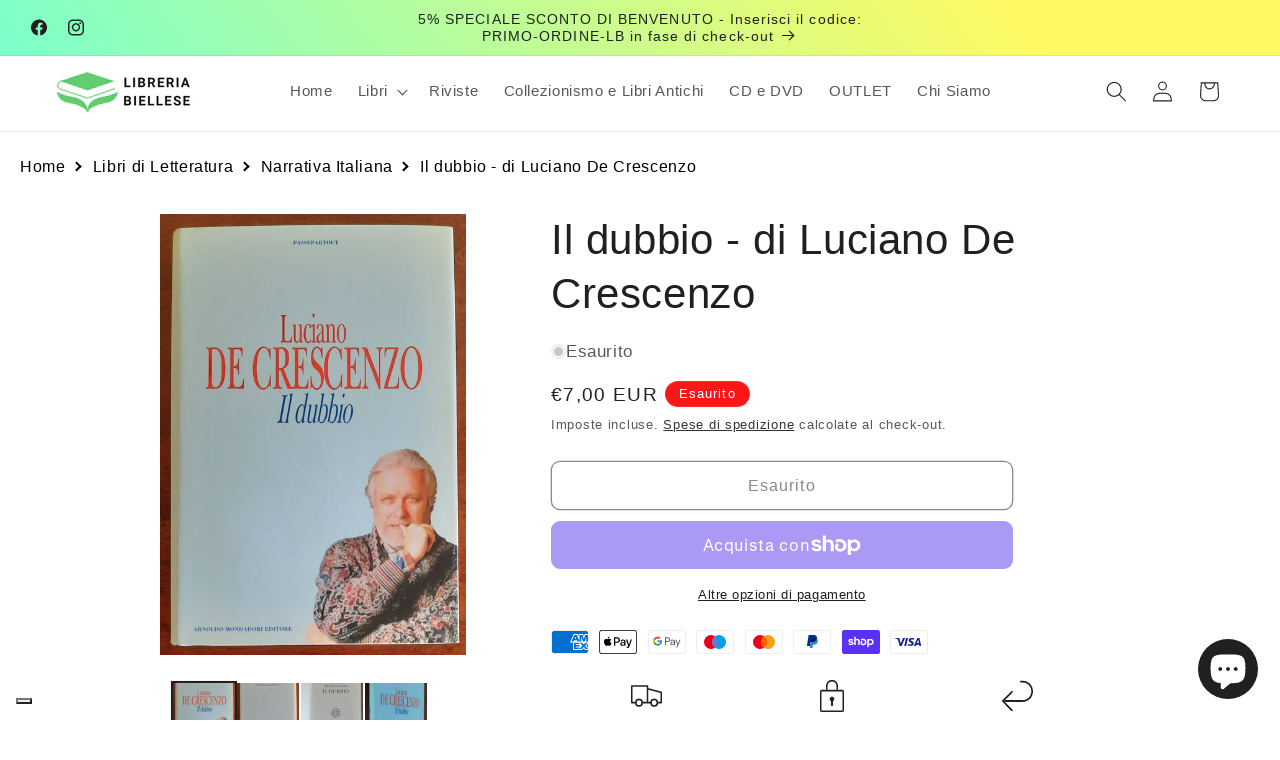

--- FILE ---
content_type: text/html; charset=utf-8
request_url: https://libreriabiellese.com/products/il-dubbio-di-luciano-de-crescenzo
body_size: 40393
content:
<!doctype html>
<html class="js" lang="it">
  <head>
	<!-- Added by AVADA SEO Suite -->
	

	<!-- /Added by AVADA SEO Suite -->
    <meta charset="utf-8">
    <meta http-equiv="X-UA-Compatible" content="IE=edge">
    <meta name="viewport" content="width=device-width,initial-scale=1">
    <meta name="theme-color" content="">
    <link rel="canonical" href="https://libreriabiellese.com/products/il-dubbio-di-luciano-de-crescenzo"><link rel="icon" type="image/png" href="//libreriabiellese.com/cdn/shop/files/Logo_Libreria_Biellese_5.png?crop=center&height=32&v=1661250760&width=32"><title>
      Il dubbio - di Luciano De Crescenzo
 &ndash; Libreria Biellese</title>

    
      <meta name="description" content="Dettagli prodotto : ISBN: 9788804367451 EDITORE: Mondadori AUTORE: Luciano De Crescenzo ANNO DI PUBBLICAZIONE: 1993 COLLANA: Passepartout - Pagine 115 - copertina rigida con sovraccoperta. Libro in più che buone condizioni. Dal retro copertina: «Solo gli imbecilli non hanno dubbi» «Ne sei proprio sicuro?» «Non ho alcun dubbio!» In questo libro pongo tre grandi domande: «È il caso o il Destino a governare il mondo?» - «Che cos’è il tempo?» - «Che cos’è lo spazio?». Sono domande che hanno affascinato da sempre gli uomini di pensiero. A esse cerco di trovare, se non proprio una risposta, almeno un tentativo di risposta. Luciano De Crescenzo">
    

    

<meta property="og:site_name" content="Libreria Biellese">
<meta property="og:url" content="https://libreriabiellese.com/products/il-dubbio-di-luciano-de-crescenzo">
<meta property="og:title" content="Il dubbio - di Luciano De Crescenzo">
<meta property="og:type" content="product">
<meta property="og:description" content="Dettagli prodotto : ISBN: 9788804367451 EDITORE: Mondadori AUTORE: Luciano De Crescenzo ANNO DI PUBBLICAZIONE: 1993 COLLANA: Passepartout - Pagine 115 - copertina rigida con sovraccoperta. Libro in più che buone condizioni. Dal retro copertina: «Solo gli imbecilli non hanno dubbi» «Ne sei proprio sicuro?» «Non ho alcun dubbio!» In questo libro pongo tre grandi domande: «È il caso o il Destino a governare il mondo?» - «Che cos’è il tempo?» - «Che cos’è lo spazio?». Sono domande che hanno affascinato da sempre gli uomini di pensiero. A esse cerco di trovare, se non proprio una risposta, almeno un tentativo di risposta. Luciano De Crescenzo"><meta property="og:image" content="http://libreriabiellese.com/cdn/shop/files/Ildubbio_1.jpg?v=1683639121">
  <meta property="og:image:secure_url" content="https://libreriabiellese.com/cdn/shop/files/Ildubbio_1.jpg?v=1683639121">
  <meta property="og:image:width" content="1041">
  <meta property="og:image:height" content="1500"><meta property="og:price:amount" content="7,00">
  <meta property="og:price:currency" content="EUR"><meta name="twitter:card" content="summary_large_image">
<meta name="twitter:title" content="Il dubbio - di Luciano De Crescenzo">
<meta name="twitter:description" content="Dettagli prodotto : ISBN: 9788804367451 EDITORE: Mondadori AUTORE: Luciano De Crescenzo ANNO DI PUBBLICAZIONE: 1993 COLLANA: Passepartout - Pagine 115 - copertina rigida con sovraccoperta. Libro in più che buone condizioni. Dal retro copertina: «Solo gli imbecilli non hanno dubbi» «Ne sei proprio sicuro?» «Non ho alcun dubbio!» In questo libro pongo tre grandi domande: «È il caso o il Destino a governare il mondo?» - «Che cos’è il tempo?» - «Che cos’è lo spazio?». Sono domande che hanno affascinato da sempre gli uomini di pensiero. A esse cerco di trovare, se non proprio una risposta, almeno un tentativo di risposta. Luciano De Crescenzo">


    <script src="//libreriabiellese.com/cdn/shop/t/6/assets/constants.js?v=132983761750457495441753273428" defer="defer"></script>
    <script src="//libreriabiellese.com/cdn/shop/t/6/assets/pubsub.js?v=25310214064522200911753273430" defer="defer"></script>
    <script src="//libreriabiellese.com/cdn/shop/t/6/assets/global.js?v=184345515105158409801753273428" defer="defer"></script>
    <script src="//libreriabiellese.com/cdn/shop/t/6/assets/details-disclosure.js?v=13653116266235556501753273428" defer="defer"></script>
    <script src="//libreriabiellese.com/cdn/shop/t/6/assets/details-modal.js?v=25581673532751508451753273428" defer="defer"></script>
    <script src="//libreriabiellese.com/cdn/shop/t/6/assets/search-form.js?v=133129549252120666541753273430" defer="defer"></script><script>window.performance && window.performance.mark && window.performance.mark('shopify.content_for_header.start');</script><meta name="google-site-verification" content="7GZXO2XVqFEDUVEbvfZ2mT_Z4vOP0hwaVBPR-u719nk">
<meta name="facebook-domain-verification" content="obec52whxfhm126g0yvepk0vm5b3r4">
<meta id="shopify-digital-wallet" name="shopify-digital-wallet" content="/60198584472/digital_wallets/dialog">
<meta name="shopify-checkout-api-token" content="75393e2474ab851139e3253c82b03c66">
<meta id="in-context-paypal-metadata" data-shop-id="60198584472" data-venmo-supported="false" data-environment="production" data-locale="it_IT" data-paypal-v4="true" data-currency="EUR">
<link rel="alternate" type="application/json+oembed" href="https://libreriabiellese.com/products/il-dubbio-di-luciano-de-crescenzo.oembed">
<script async="async" src="/checkouts/internal/preloads.js?locale=it-IT"></script>
<link rel="preconnect" href="https://shop.app" crossorigin="anonymous">
<script async="async" src="https://shop.app/checkouts/internal/preloads.js?locale=it-IT&shop_id=60198584472" crossorigin="anonymous"></script>
<script id="apple-pay-shop-capabilities" type="application/json">{"shopId":60198584472,"countryCode":"IT","currencyCode":"EUR","merchantCapabilities":["supports3DS"],"merchantId":"gid:\/\/shopify\/Shop\/60198584472","merchantName":"Libreria Biellese","requiredBillingContactFields":["postalAddress","email"],"requiredShippingContactFields":["postalAddress","email"],"shippingType":"shipping","supportedNetworks":["visa","maestro","masterCard","amex"],"total":{"type":"pending","label":"Libreria Biellese","amount":"1.00"},"shopifyPaymentsEnabled":true,"supportsSubscriptions":true}</script>
<script id="shopify-features" type="application/json">{"accessToken":"75393e2474ab851139e3253c82b03c66","betas":["rich-media-storefront-analytics"],"domain":"libreriabiellese.com","predictiveSearch":true,"shopId":60198584472,"locale":"it"}</script>
<script>var Shopify = Shopify || {};
Shopify.shop = "libreriabiellese.myshopify.com";
Shopify.locale = "it";
Shopify.currency = {"active":"EUR","rate":"1.0"};
Shopify.country = "IT";
Shopify.theme = {"name":"Dawn","id":182871425368,"schema_name":"Dawn","schema_version":"15.3.0","theme_store_id":887,"role":"main"};
Shopify.theme.handle = "null";
Shopify.theme.style = {"id":null,"handle":null};
Shopify.cdnHost = "libreriabiellese.com/cdn";
Shopify.routes = Shopify.routes || {};
Shopify.routes.root = "/";</script>
<script type="module">!function(o){(o.Shopify=o.Shopify||{}).modules=!0}(window);</script>
<script>!function(o){function n(){var o=[];function n(){o.push(Array.prototype.slice.apply(arguments))}return n.q=o,n}var t=o.Shopify=o.Shopify||{};t.loadFeatures=n(),t.autoloadFeatures=n()}(window);</script>
<script>
  window.ShopifyPay = window.ShopifyPay || {};
  window.ShopifyPay.apiHost = "shop.app\/pay";
  window.ShopifyPay.redirectState = null;
</script>
<script id="shop-js-analytics" type="application/json">{"pageType":"product"}</script>
<script defer="defer" async type="module" src="//libreriabiellese.com/cdn/shopifycloud/shop-js/modules/v2/client.init-shop-cart-sync_DQIcCFLZ.it.esm.js"></script>
<script defer="defer" async type="module" src="//libreriabiellese.com/cdn/shopifycloud/shop-js/modules/v2/chunk.common_BYLi5q0m.esm.js"></script>
<script type="module">
  await import("//libreriabiellese.com/cdn/shopifycloud/shop-js/modules/v2/client.init-shop-cart-sync_DQIcCFLZ.it.esm.js");
await import("//libreriabiellese.com/cdn/shopifycloud/shop-js/modules/v2/chunk.common_BYLi5q0m.esm.js");

  window.Shopify.SignInWithShop?.initShopCartSync?.({"fedCMEnabled":true,"windoidEnabled":true});

</script>
<script>
  window.Shopify = window.Shopify || {};
  if (!window.Shopify.featureAssets) window.Shopify.featureAssets = {};
  window.Shopify.featureAssets['shop-js'] = {"shop-cart-sync":["modules/v2/client.shop-cart-sync_CZl5mG_u.it.esm.js","modules/v2/chunk.common_BYLi5q0m.esm.js"],"init-fed-cm":["modules/v2/client.init-fed-cm_CBxtZrxg.it.esm.js","modules/v2/chunk.common_BYLi5q0m.esm.js"],"shop-button":["modules/v2/client.shop-button_ByfqkYDY.it.esm.js","modules/v2/chunk.common_BYLi5q0m.esm.js"],"shop-cash-offers":["modules/v2/client.shop-cash-offers_stx9RVL8.it.esm.js","modules/v2/chunk.common_BYLi5q0m.esm.js","modules/v2/chunk.modal_9bWcvmUU.esm.js"],"init-windoid":["modules/v2/client.init-windoid_DqmADOHy.it.esm.js","modules/v2/chunk.common_BYLi5q0m.esm.js"],"init-shop-email-lookup-coordinator":["modules/v2/client.init-shop-email-lookup-coordinator_Po4-2zNR.it.esm.js","modules/v2/chunk.common_BYLi5q0m.esm.js"],"shop-toast-manager":["modules/v2/client.shop-toast-manager_DHXyfGC3.it.esm.js","modules/v2/chunk.common_BYLi5q0m.esm.js"],"shop-login-button":["modules/v2/client.shop-login-button_MJmbO2R1.it.esm.js","modules/v2/chunk.common_BYLi5q0m.esm.js","modules/v2/chunk.modal_9bWcvmUU.esm.js"],"avatar":["modules/v2/client.avatar_BTnouDA3.it.esm.js"],"pay-button":["modules/v2/client.pay-button_rrOf3zEi.it.esm.js","modules/v2/chunk.common_BYLi5q0m.esm.js"],"init-shop-cart-sync":["modules/v2/client.init-shop-cart-sync_DQIcCFLZ.it.esm.js","modules/v2/chunk.common_BYLi5q0m.esm.js"],"init-customer-accounts":["modules/v2/client.init-customer-accounts_C1klJByh.it.esm.js","modules/v2/client.shop-login-button_MJmbO2R1.it.esm.js","modules/v2/chunk.common_BYLi5q0m.esm.js","modules/v2/chunk.modal_9bWcvmUU.esm.js"],"init-shop-for-new-customer-accounts":["modules/v2/client.init-shop-for-new-customer-accounts_oBwlSv5e.it.esm.js","modules/v2/client.shop-login-button_MJmbO2R1.it.esm.js","modules/v2/chunk.common_BYLi5q0m.esm.js","modules/v2/chunk.modal_9bWcvmUU.esm.js"],"init-customer-accounts-sign-up":["modules/v2/client.init-customer-accounts-sign-up_CSjFWgfV.it.esm.js","modules/v2/client.shop-login-button_MJmbO2R1.it.esm.js","modules/v2/chunk.common_BYLi5q0m.esm.js","modules/v2/chunk.modal_9bWcvmUU.esm.js"],"checkout-modal":["modules/v2/client.checkout-modal_DfvW2q5x.it.esm.js","modules/v2/chunk.common_BYLi5q0m.esm.js","modules/v2/chunk.modal_9bWcvmUU.esm.js"],"shop-follow-button":["modules/v2/client.shop-follow-button_BvgASt9f.it.esm.js","modules/v2/chunk.common_BYLi5q0m.esm.js","modules/v2/chunk.modal_9bWcvmUU.esm.js"],"lead-capture":["modules/v2/client.lead-capture_BPF3QT4q.it.esm.js","modules/v2/chunk.common_BYLi5q0m.esm.js","modules/v2/chunk.modal_9bWcvmUU.esm.js"],"shop-login":["modules/v2/client.shop-login_5L2eCxM9.it.esm.js","modules/v2/chunk.common_BYLi5q0m.esm.js","modules/v2/chunk.modal_9bWcvmUU.esm.js"],"payment-terms":["modules/v2/client.payment-terms_p4_Vxuou.it.esm.js","modules/v2/chunk.common_BYLi5q0m.esm.js","modules/v2/chunk.modal_9bWcvmUU.esm.js"]};
</script>
<script id="__st">var __st={"a":60198584472,"offset":3600,"reqid":"c35b4997-86a8-4d41-a27c-551bd385963e-1768378949","pageurl":"libreriabiellese.com\/products\/il-dubbio-di-luciano-de-crescenzo","u":"80af86a6d4e9","p":"product","rtyp":"product","rid":8605986816344};</script>
<script>window.ShopifyPaypalV4VisibilityTracking = true;</script>
<script id="captcha-bootstrap">!function(){'use strict';const t='contact',e='account',n='new_comment',o=[[t,t],['blogs',n],['comments',n],[t,'customer']],c=[[e,'customer_login'],[e,'guest_login'],[e,'recover_customer_password'],[e,'create_customer']],r=t=>t.map((([t,e])=>`form[action*='/${t}']:not([data-nocaptcha='true']) input[name='form_type'][value='${e}']`)).join(','),a=t=>()=>t?[...document.querySelectorAll(t)].map((t=>t.form)):[];function s(){const t=[...o],e=r(t);return a(e)}const i='password',u='form_key',d=['recaptcha-v3-token','g-recaptcha-response','h-captcha-response',i],f=()=>{try{return window.sessionStorage}catch{return}},m='__shopify_v',_=t=>t.elements[u];function p(t,e,n=!1){try{const o=window.sessionStorage,c=JSON.parse(o.getItem(e)),{data:r}=function(t){const{data:e,action:n}=t;return t[m]||n?{data:e,action:n}:{data:t,action:n}}(c);for(const[e,n]of Object.entries(r))t.elements[e]&&(t.elements[e].value=n);n&&o.removeItem(e)}catch(o){console.error('form repopulation failed',{error:o})}}const l='form_type',E='cptcha';function T(t){t.dataset[E]=!0}const w=window,h=w.document,L='Shopify',v='ce_forms',y='captcha';let A=!1;((t,e)=>{const n=(g='f06e6c50-85a8-45c8-87d0-21a2b65856fe',I='https://cdn.shopify.com/shopifycloud/storefront-forms-hcaptcha/ce_storefront_forms_captcha_hcaptcha.v1.5.2.iife.js',D={infoText:'Protetto da hCaptcha',privacyText:'Privacy',termsText:'Termini'},(t,e,n)=>{const o=w[L][v],c=o.bindForm;if(c)return c(t,g,e,D).then(n);var r;o.q.push([[t,g,e,D],n]),r=I,A||(h.body.append(Object.assign(h.createElement('script'),{id:'captcha-provider',async:!0,src:r})),A=!0)});var g,I,D;w[L]=w[L]||{},w[L][v]=w[L][v]||{},w[L][v].q=[],w[L][y]=w[L][y]||{},w[L][y].protect=function(t,e){n(t,void 0,e),T(t)},Object.freeze(w[L][y]),function(t,e,n,w,h,L){const[v,y,A,g]=function(t,e,n){const i=e?o:[],u=t?c:[],d=[...i,...u],f=r(d),m=r(i),_=r(d.filter((([t,e])=>n.includes(e))));return[a(f),a(m),a(_),s()]}(w,h,L),I=t=>{const e=t.target;return e instanceof HTMLFormElement?e:e&&e.form},D=t=>v().includes(t);t.addEventListener('submit',(t=>{const e=I(t);if(!e)return;const n=D(e)&&!e.dataset.hcaptchaBound&&!e.dataset.recaptchaBound,o=_(e),c=g().includes(e)&&(!o||!o.value);(n||c)&&t.preventDefault(),c&&!n&&(function(t){try{if(!f())return;!function(t){const e=f();if(!e)return;const n=_(t);if(!n)return;const o=n.value;o&&e.removeItem(o)}(t);const e=Array.from(Array(32),(()=>Math.random().toString(36)[2])).join('');!function(t,e){_(t)||t.append(Object.assign(document.createElement('input'),{type:'hidden',name:u})),t.elements[u].value=e}(t,e),function(t,e){const n=f();if(!n)return;const o=[...t.querySelectorAll(`input[type='${i}']`)].map((({name:t})=>t)),c=[...d,...o],r={};for(const[a,s]of new FormData(t).entries())c.includes(a)||(r[a]=s);n.setItem(e,JSON.stringify({[m]:1,action:t.action,data:r}))}(t,e)}catch(e){console.error('failed to persist form',e)}}(e),e.submit())}));const S=(t,e)=>{t&&!t.dataset[E]&&(n(t,e.some((e=>e===t))),T(t))};for(const o of['focusin','change'])t.addEventListener(o,(t=>{const e=I(t);D(e)&&S(e,y())}));const B=e.get('form_key'),M=e.get(l),P=B&&M;t.addEventListener('DOMContentLoaded',(()=>{const t=y();if(P)for(const e of t)e.elements[l].value===M&&p(e,B);[...new Set([...A(),...v().filter((t=>'true'===t.dataset.shopifyCaptcha))])].forEach((e=>S(e,t)))}))}(h,new URLSearchParams(w.location.search),n,t,e,['guest_login'])})(!0,!0)}();</script>
<script integrity="sha256-4kQ18oKyAcykRKYeNunJcIwy7WH5gtpwJnB7kiuLZ1E=" data-source-attribution="shopify.loadfeatures" defer="defer" src="//libreriabiellese.com/cdn/shopifycloud/storefront/assets/storefront/load_feature-a0a9edcb.js" crossorigin="anonymous"></script>
<script crossorigin="anonymous" defer="defer" src="//libreriabiellese.com/cdn/shopifycloud/storefront/assets/shopify_pay/storefront-65b4c6d7.js?v=20250812"></script>
<script data-source-attribution="shopify.dynamic_checkout.dynamic.init">var Shopify=Shopify||{};Shopify.PaymentButton=Shopify.PaymentButton||{isStorefrontPortableWallets:!0,init:function(){window.Shopify.PaymentButton.init=function(){};var t=document.createElement("script");t.src="https://libreriabiellese.com/cdn/shopifycloud/portable-wallets/latest/portable-wallets.it.js",t.type="module",document.head.appendChild(t)}};
</script>
<script data-source-attribution="shopify.dynamic_checkout.buyer_consent">
  function portableWalletsHideBuyerConsent(e){var t=document.getElementById("shopify-buyer-consent"),n=document.getElementById("shopify-subscription-policy-button");t&&n&&(t.classList.add("hidden"),t.setAttribute("aria-hidden","true"),n.removeEventListener("click",e))}function portableWalletsShowBuyerConsent(e){var t=document.getElementById("shopify-buyer-consent"),n=document.getElementById("shopify-subscription-policy-button");t&&n&&(t.classList.remove("hidden"),t.removeAttribute("aria-hidden"),n.addEventListener("click",e))}window.Shopify?.PaymentButton&&(window.Shopify.PaymentButton.hideBuyerConsent=portableWalletsHideBuyerConsent,window.Shopify.PaymentButton.showBuyerConsent=portableWalletsShowBuyerConsent);
</script>
<script>
  function portableWalletsCleanup(e){e&&e.src&&console.error("Failed to load portable wallets script "+e.src);var t=document.querySelectorAll("shopify-accelerated-checkout .shopify-payment-button__skeleton, shopify-accelerated-checkout-cart .wallet-cart-button__skeleton"),e=document.getElementById("shopify-buyer-consent");for(let e=0;e<t.length;e++)t[e].remove();e&&e.remove()}function portableWalletsNotLoadedAsModule(e){e instanceof ErrorEvent&&"string"==typeof e.message&&e.message.includes("import.meta")&&"string"==typeof e.filename&&e.filename.includes("portable-wallets")&&(window.removeEventListener("error",portableWalletsNotLoadedAsModule),window.Shopify.PaymentButton.failedToLoad=e,"loading"===document.readyState?document.addEventListener("DOMContentLoaded",window.Shopify.PaymentButton.init):window.Shopify.PaymentButton.init())}window.addEventListener("error",portableWalletsNotLoadedAsModule);
</script>

<script type="module" src="https://libreriabiellese.com/cdn/shopifycloud/portable-wallets/latest/portable-wallets.it.js" onError="portableWalletsCleanup(this)" crossorigin="anonymous"></script>
<script nomodule>
  document.addEventListener("DOMContentLoaded", portableWalletsCleanup);
</script>

<link id="shopify-accelerated-checkout-styles" rel="stylesheet" media="screen" href="https://libreriabiellese.com/cdn/shopifycloud/portable-wallets/latest/accelerated-checkout-backwards-compat.css" crossorigin="anonymous">
<style id="shopify-accelerated-checkout-cart">
        #shopify-buyer-consent {
  margin-top: 1em;
  display: inline-block;
  width: 100%;
}

#shopify-buyer-consent.hidden {
  display: none;
}

#shopify-subscription-policy-button {
  background: none;
  border: none;
  padding: 0;
  text-decoration: underline;
  font-size: inherit;
  cursor: pointer;
}

#shopify-subscription-policy-button::before {
  box-shadow: none;
}

      </style>
<script id="sections-script" data-sections="header" defer="defer" src="//libreriabiellese.com/cdn/shop/t/6/compiled_assets/scripts.js?38981"></script>
<script>window.performance && window.performance.mark && window.performance.mark('shopify.content_for_header.end');</script>


    <style data-shopify>
      
      
      
      
      

      
        :root,
        .color-background-1 {
          --color-background: 255,255,255;
        
          --gradient-background: #ffffff;
        

        

        --color-foreground: 32,32,32;
        --color-background-contrast: 191,191,191;
        --color-shadow: 32,32,32;
        --color-button: 97,206,112;
        --color-button-text: 255,255,255;
        --color-secondary-button: 255,255,255;
        --color-secondary-button-text: 18,18,18;
        --color-link: 18,18,18;
        --color-badge-foreground: 32,32,32;
        --color-badge-background: 255,255,255;
        --color-badge-border: 32,32,32;
        --payment-terms-background-color: rgb(255 255 255);
      }
      
        
        .color-background-2 {
          --color-background: 243,243,243;
        
          --gradient-background: #f3f3f3;
        

        

        --color-foreground: 32,32,32;
        --color-background-contrast: 179,179,179;
        --color-shadow: 32,32,32;
        --color-button: 32,32,32;
        --color-button-text: 243,243,243;
        --color-secondary-button: 243,243,243;
        --color-secondary-button-text: 32,32,32;
        --color-link: 32,32,32;
        --color-badge-foreground: 32,32,32;
        --color-badge-background: 243,243,243;
        --color-badge-border: 32,32,32;
        --payment-terms-background-color: rgb(243 243 243);
      }
      
        
        .color-inverse {
          --color-background: 32,32,32;
        
          --gradient-background: #202020;
        

        

        --color-foreground: 255,255,255;
        --color-background-contrast: 45,45,45;
        --color-shadow: 32,32,32;
        --color-button: 255,255,255;
        --color-button-text: 32,32,32;
        --color-secondary-button: 32,32,32;
        --color-secondary-button-text: 255,255,255;
        --color-link: 255,255,255;
        --color-badge-foreground: 255,255,255;
        --color-badge-background: 32,32,32;
        --color-badge-border: 255,255,255;
        --payment-terms-background-color: rgb(32 32 32);
      }
      
        
        .color-accent-1 {
          --color-background: 97,206,112;
        
          --gradient-background: #61ce70;
        

        

        --color-foreground: 255,255,255;
        --color-background-contrast: 42,134,54;
        --color-shadow: 32,32,32;
        --color-button: 97,206,112;
        --color-button-text: 255,255,255;
        --color-secondary-button: 97,206,112;
        --color-secondary-button-text: 255,255,255;
        --color-link: 255,255,255;
        --color-badge-foreground: 255,255,255;
        --color-badge-background: 97,206,112;
        --color-badge-border: 255,255,255;
        --payment-terms-background-color: rgb(97 206 112);
      }
      
        
        .color-accent-2 {
          --color-background: 48,48,48;
        
          --gradient-background: #303030;
        

        

        --color-foreground: 255,255,255;
        --color-background-contrast: 61,61,61;
        --color-shadow: 32,32,32;
        --color-button: 255,255,255;
        --color-button-text: 48,48,48;
        --color-secondary-button: 48,48,48;
        --color-secondary-button-text: 255,255,255;
        --color-link: 255,255,255;
        --color-badge-foreground: 255,255,255;
        --color-badge-background: 48,48,48;
        --color-badge-border: 255,255,255;
        --payment-terms-background-color: rgb(48 48 48);
      }
      
        
        .color-scheme-6eb85eac-e2e9-45cb-a035-943f524fdeb0 {
          --color-background: 24,105,199;
        
          --gradient-background: #1869c7;
        

        

        --color-foreground: 255,255,255;
        --color-background-contrast: 10,45,85;
        --color-shadow: 32,32,32;
        --color-button: 24,105,199;
        --color-button-text: 255,255,255;
        --color-secondary-button: 24,105,199;
        --color-secondary-button-text: 18,18,18;
        --color-link: 18,18,18;
        --color-badge-foreground: 255,255,255;
        --color-badge-background: 24,105,199;
        --color-badge-border: 255,255,255;
        --payment-terms-background-color: rgb(24 105 199);
      }
      
        
        .color-scheme-28dd27c4-ab2e-46be-af91-228c3a660fac {
          --color-background: 106,106,106;
        
          --gradient-background: #6a6a6a;
        

        

        --color-foreground: 241,241,241;
        --color-background-contrast: 42,42,42;
        --color-shadow: 32,32,32;
        --color-button: 32,32,32;
        --color-button-text: 255,255,255;
        --color-secondary-button: 106,106,106;
        --color-secondary-button-text: 18,18,18;
        --color-link: 18,18,18;
        --color-badge-foreground: 241,241,241;
        --color-badge-background: 106,106,106;
        --color-badge-border: 241,241,241;
        --payment-terms-background-color: rgb(106 106 106);
      }
      
        
        .color-scheme-8fed6b05-4209-44ad-8053-ad120c017dd9 {
          --color-background: 250,23,23;
        
          --gradient-background: #fa1717;
        

        

        --color-foreground: 255,255,255;
        --color-background-contrast: 142,3,3;
        --color-shadow: 32,32,32;
        --color-button: 250,23,23;
        --color-button-text: 255,255,255;
        --color-secondary-button: 250,23,23;
        --color-secondary-button-text: 18,18,18;
        --color-link: 18,18,18;
        --color-badge-foreground: 255,255,255;
        --color-badge-background: 250,23,23;
        --color-badge-border: 255,255,255;
        --payment-terms-background-color: rgb(250 23 23);
      }
      
        
        .color-scheme-3d342cac-61d7-4452-a19d-ab279b08d38a {
          --color-background: 239,154,36;
        
          --gradient-background: linear-gradient(132deg, rgba(254, 217, 81, 1) 1%, rgba(212, 254, 106, 1) 21.942%, rgba(254, 246, 90, 1) 36.331%, rgba(235, 254, 98, 1) 46.043%, rgba(190, 254, 113, 1) 51.439%, rgba(171, 254, 120, 1) 55.755%, rgba(255, 70, 199, 1) 100%);
        

        

        --color-foreground: 18,18,18;
        --color-background-contrast: 137,84,10;
        --color-shadow: 32,32,32;
        --color-button: 97,206,112;
        --color-button-text: 255,255,255;
        --color-secondary-button: 239,154,36;
        --color-secondary-button-text: 18,18,18;
        --color-link: 18,18,18;
        --color-badge-foreground: 18,18,18;
        --color-badge-background: 239,154,36;
        --color-badge-border: 18,18,18;
        --payment-terms-background-color: rgb(239 154 36);
      }
      
        
        .color-scheme-adfef340-4cd5-4d43-bd3e-655ee1ffe737 {
          --color-background: 239,154,36;
        
          --gradient-background: linear-gradient(54deg, rgba(114, 255, 179, 1) 14%, rgba(121, 255, 205, 1) 25.54%, rgba(255, 250, 99, 1) 85%);
        

        

        --color-foreground: 32,32,32;
        --color-background-contrast: 137,84,10;
        --color-shadow: 32,32,32;
        --color-button: 97,206,112;
        --color-button-text: 255,255,255;
        --color-secondary-button: 239,154,36;
        --color-secondary-button-text: 18,18,18;
        --color-link: 18,18,18;
        --color-badge-foreground: 32,32,32;
        --color-badge-background: 239,154,36;
        --color-badge-border: 32,32,32;
        --payment-terms-background-color: rgb(239 154 36);
      }
      

      body, .color-background-1, .color-background-2, .color-inverse, .color-accent-1, .color-accent-2, .color-scheme-6eb85eac-e2e9-45cb-a035-943f524fdeb0, .color-scheme-28dd27c4-ab2e-46be-af91-228c3a660fac, .color-scheme-8fed6b05-4209-44ad-8053-ad120c017dd9, .color-scheme-3d342cac-61d7-4452-a19d-ab279b08d38a, .color-scheme-adfef340-4cd5-4d43-bd3e-655ee1ffe737 {
        color: rgba(var(--color-foreground), 0.75);
        background-color: rgb(var(--color-background));
      }

      :root {
        --font-body-family: "system_ui", -apple-system, 'Segoe UI', Roboto, 'Helvetica Neue', 'Noto Sans', 'Liberation Sans', Arial, sans-serif, 'Apple Color Emoji', 'Segoe UI Emoji', 'Segoe UI Symbol', 'Noto Color Emoji';
        --font-body-style: normal;
        --font-body-weight: 400;
        --font-body-weight-bold: 700;

        --font-heading-family: "system_ui", -apple-system, 'Segoe UI', Roboto, 'Helvetica Neue', 'Noto Sans', 'Liberation Sans', Arial, sans-serif, 'Apple Color Emoji', 'Segoe UI Emoji', 'Segoe UI Symbol', 'Noto Color Emoji';
        --font-heading-style: normal;
        --font-heading-weight: 400;

        --font-body-scale: 1.05;
        --font-heading-scale: 1.0;

        --media-padding: px;
        --media-border-opacity: 0.0;
        --media-border-width: 1px;
        --media-radius: 0px;
        --media-shadow-opacity: 0.0;
        --media-shadow-horizontal-offset: 0px;
        --media-shadow-vertical-offset: 0px;
        --media-shadow-blur-radius: 0px;
        --media-shadow-visible: 0;

        --page-width: 160rem;
        --page-width-margin: 0rem;

        --product-card-image-padding: 0.0rem;
        --product-card-corner-radius: 0.0rem;
        --product-card-text-alignment: left;
        --product-card-border-width: 0.0rem;
        --product-card-border-opacity: 0.0;
        --product-card-shadow-opacity: 0.0;
        --product-card-shadow-visible: 0;
        --product-card-shadow-horizontal-offset: 0.0rem;
        --product-card-shadow-vertical-offset: 0.4rem;
        --product-card-shadow-blur-radius: 0.0rem;

        --collection-card-image-padding: 0.0rem;
        --collection-card-corner-radius: 0.0rem;
        --collection-card-text-alignment: left;
        --collection-card-border-width: 0.0rem;
        --collection-card-border-opacity: 0.0;
        --collection-card-shadow-opacity: 0.0;
        --collection-card-shadow-visible: 0;
        --collection-card-shadow-horizontal-offset: 0.0rem;
        --collection-card-shadow-vertical-offset: 0.0rem;
        --collection-card-shadow-blur-radius: 0.0rem;

        --blog-card-image-padding: 0.0rem;
        --blog-card-corner-radius: 0.0rem;
        --blog-card-text-alignment: left;
        --blog-card-border-width: 0.0rem;
        --blog-card-border-opacity: 0.0;
        --blog-card-shadow-opacity: 0.1;
        --blog-card-shadow-visible: 1;
        --blog-card-shadow-horizontal-offset: 0.0rem;
        --blog-card-shadow-vertical-offset: 0.0rem;
        --blog-card-shadow-blur-radius: 0.0rem;

        --badge-corner-radius: 4.0rem;

        --popup-border-width: 1px;
        --popup-border-opacity: 0.0;
        --popup-corner-radius: 0px;
        --popup-shadow-opacity: 0.0;
        --popup-shadow-horizontal-offset: 4px;
        --popup-shadow-vertical-offset: 4px;
        --popup-shadow-blur-radius: 0px;

        --drawer-border-width: 1px;
        --drawer-border-opacity: 0.0;
        --drawer-shadow-opacity: 0.0;
        --drawer-shadow-horizontal-offset: 4px;
        --drawer-shadow-vertical-offset: 4px;
        --drawer-shadow-blur-radius: 0px;

        --spacing-sections-desktop: 0px;
        --spacing-sections-mobile: 0px;

        --grid-desktop-vertical-spacing: 20px;
        --grid-desktop-horizontal-spacing: 16px;
        --grid-mobile-vertical-spacing: 10px;
        --grid-mobile-horizontal-spacing: 8px;

        --text-boxes-border-opacity: 0.0;
        --text-boxes-border-width: 0px;
        --text-boxes-radius: 0px;
        --text-boxes-shadow-opacity: 0.0;
        --text-boxes-shadow-visible: 0;
        --text-boxes-shadow-horizontal-offset: 0px;
        --text-boxes-shadow-vertical-offset: 4px;
        --text-boxes-shadow-blur-radius: 0px;

        --buttons-radius: 8px;
        --buttons-radius-outset: 9px;
        --buttons-border-width: 1px;
        --buttons-border-opacity: 1.0;
        --buttons-shadow-opacity: 0.0;
        --buttons-shadow-visible: 0;
        --buttons-shadow-horizontal-offset: 0px;
        --buttons-shadow-vertical-offset: 4px;
        --buttons-shadow-blur-radius: 5px;
        --buttons-border-offset: 0.3px;

        --inputs-radius: 0px;
        --inputs-border-width: 1px;
        --inputs-border-opacity: 0.55;
        --inputs-shadow-opacity: 0.0;
        --inputs-shadow-horizontal-offset: 0px;
        --inputs-margin-offset: 0px;
        --inputs-shadow-vertical-offset: 0px;
        --inputs-shadow-blur-radius: 5px;
        --inputs-radius-outset: 0px;

        --variant-pills-radius: 40px;
        --variant-pills-border-width: 1px;
        --variant-pills-border-opacity: 0.55;
        --variant-pills-shadow-opacity: 0.0;
        --variant-pills-shadow-horizontal-offset: 0px;
        --variant-pills-shadow-vertical-offset: 4px;
        --variant-pills-shadow-blur-radius: 5px;
      }

      *,
      *::before,
      *::after {
        box-sizing: inherit;
      }

      html {
        box-sizing: border-box;
        font-size: calc(var(--font-body-scale) * 62.5%);
        height: 100%;
      }

      body {
        display: grid;
        grid-template-rows: auto auto 1fr auto;
        grid-template-columns: 100%;
        min-height: 100%;
        margin: 0;
        font-size: 1.5rem;
        letter-spacing: 0.06rem;
        line-height: calc(1 + 0.8 / var(--font-body-scale));
        font-family: var(--font-body-family);
        font-style: var(--font-body-style);
        font-weight: var(--font-body-weight);
      }

      @media screen and (min-width: 750px) {
        body {
          font-size: 1.6rem;
        }
      }
    </style>

    <link href="//libreriabiellese.com/cdn/shop/t/6/assets/base.aio.min.css?v=96758630560553653831765361678" rel="stylesheet" type="text/css" media="all" />
    <link rel="stylesheet" href="//libreriabiellese.com/cdn/shop/t/6/assets/component-cart-items.aio.min.css?v=43278523393210836061765361678" media="print" onload="this.media='all'"><link href="//libreriabiellese.com/cdn/shop/t/6/assets/component-localization-form.aio.min.css?v=159766403363000643541765361678" rel="stylesheet" type="text/css" media="all" />
      <script src="//libreriabiellese.com/cdn/shop/t/6/assets/localization-form.js?v=144176611646395275351753273430" defer="defer"></script><link
        rel="stylesheet"
        href="//libreriabiellese.com/cdn/shop/t/6/assets/component-predictive-search.aio.min.css?v=124004563559712245431765361678"
        media="print"
        onload="this.media='all'"
      ><script>
      if (Shopify.designMode) {
        document.documentElement.classList.add('shopify-design-mode');
      }
    </script>
    
  <!-- BEGIN app block: shopify://apps/cmp-insert-code/blocks/cmp-insert-code/78eb98c3-3331-4186-baf2-1c07c0f8c0d1 -->



    
        <script type="text/javascript" src="//embeds.iubenda.com/widgets/a9216042-6db6-11ee-8bfc-5ad8d8c564c0.js"></script>

        
            <script src="https://cdn.shopify.com/extensions/01997bfc-7953-7065-a673-0189ed6a04ef/shopify-app-template-php-77/assets/consent-tracking.js" type="text/javascript" async></script>
        
    

<!-- END app block --><!-- BEGIN app block: shopify://apps/avada-seo-suite/blocks/avada-seo/15507c6e-1aa3-45d3-b698-7e175e033440 --><script>
  window.AVADA_SEO_ENABLED = true;
</script><!-- BEGIN app snippet: avada-broken-link-manager --><!-- END app snippet --><!-- BEGIN app snippet: avada-seo-site --><!-- END app snippet --><!-- BEGIN app snippet: avada-robot-onpage --><!-- Avada SEO Robot Onpage -->












<!-- END app snippet --><!-- BEGIN app snippet: avada-frequently-asked-questions -->







<!-- END app snippet --><!-- BEGIN app snippet: avada-custom-css --> <!-- BEGIN Avada SEO custom CSS END -->


<!-- END Avada SEO custom CSS END -->
<!-- END app snippet --><!-- BEGIN app snippet: avada-loading --><style>
  @keyframes avada-rotate {
    0% { transform: rotate(0); }
    100% { transform: rotate(360deg); }
  }

  @keyframes avada-fade-out {
    0% { opacity: 1; visibility: visible; }
    100% { opacity: 0; visibility: hidden; }
  }

  .Avada-LoadingScreen {
    display: none;
    width: 100%;
    height: 100vh;
    top: 0;
    position: fixed;
    z-index: 9999;
    display: flex;
    align-items: center;
    justify-content: center;
  
    background-image: url();
    background-position: center;
    background-size: cover;
    background-repeat: no-repeat;
  
  }

  .Avada-LoadingScreen svg {
    animation: avada-rotate 1s linear infinite;
    width: px;
    height: px;
  }
</style>
<script>
  const themeId = Shopify.theme.id;
  const loadingSettingsValue = null;
  const loadingType = loadingSettingsValue?.loadingType;
  function renderLoading() {
    new MutationObserver((mutations, observer) => {
      if (document.body) {
        observer.disconnect();
        const loadingDiv = document.createElement('div');
        loadingDiv.className = 'Avada-LoadingScreen';
        if(loadingType === 'custom_logo' || loadingType === 'favicon_logo') {
          const srcLoadingImage = loadingSettingsValue?.customLogoThemeIds[themeId] || '';
          if(srcLoadingImage) {
            loadingDiv.innerHTML = `
            <img alt="Avada logo"  height="600px" loading="eager" fetchpriority="high"
              src="${srcLoadingImage}&width=600"
              width="600px" />
              `
          }
        }
        if(loadingType === 'circle') {
          loadingDiv.innerHTML = `
        <svg viewBox="0 0 40 40" fill="none" xmlns="http://www.w3.org/2000/svg">
          <path d="M20 3.75C11.0254 3.75 3.75 11.0254 3.75 20C3.75 21.0355 2.91053 21.875 1.875 21.875C0.839475 21.875 0 21.0355 0 20C0 8.9543 8.9543 0 20 0C31.0457 0 40 8.9543 40 20C40 31.0457 31.0457 40 20 40C18.9645 40 18.125 39.1605 18.125 38.125C18.125 37.0895 18.9645 36.25 20 36.25C28.9748 36.25 36.25 28.9748 36.25 20C36.25 11.0254 28.9748 3.75 20 3.75Z" fill=""/>
        </svg>
      `;
        }

        document.body.insertBefore(loadingDiv, document.body.firstChild || null);
        const e = '';
        const t = '';
        const o = 'first' === t;
        const a = sessionStorage.getItem('isShowLoadingAvada');
        const n = document.querySelector('.Avada-LoadingScreen');
        if (a && o) return (n.style.display = 'none');
        n.style.display = 'flex';
        const i = document.body;
        i.style.overflow = 'hidden';
        const l = () => {
          i.style.overflow = 'auto';
          n.style.animation = 'avada-fade-out 1s ease-out forwards';
          setTimeout(() => {
            n.style.display = 'none';
          }, 1000);
        };
        if ((o && !a && sessionStorage.setItem('isShowLoadingAvada', true), 'duration_auto' === e)) {
          window.onload = function() {
            l();
          };
          return;
        }
        setTimeout(() => {
          l();
        }, 1000 * e);
      }
    }).observe(document.documentElement, { childList: true, subtree: true });
  };
  function isNullish(value) {
    return value === null || value === undefined;
  }
  const themeIds = '';
  const themeIdsArray = themeIds ? themeIds.split(',') : [];

  if(!isNullish(themeIds) && themeIdsArray.includes(themeId.toString()) && loadingSettingsValue?.enabled) {
    renderLoading();
  }

  if(isNullish(loadingSettingsValue?.themeIds) && loadingSettingsValue?.enabled) {
    renderLoading();
  }
</script>
<!-- END app snippet --><!-- BEGIN app snippet: avada-seo-social-post --><!-- END app snippet -->
<!-- END app block --><script src="https://cdn.shopify.com/extensions/019bb44f-1d98-7bf6-8b51-cb48c7e82503/smile-io-264/assets/smile-loader.js" type="text/javascript" defer="defer"></script>
<script src="https://cdn.shopify.com/extensions/7bc9bb47-adfa-4267-963e-cadee5096caf/inbox-1252/assets/inbox-chat-loader.js" type="text/javascript" defer="defer"></script>
<link href="https://monorail-edge.shopifysvc.com" rel="dns-prefetch">
<script>(function(){if ("sendBeacon" in navigator && "performance" in window) {try {var session_token_from_headers = performance.getEntriesByType('navigation')[0].serverTiming.find(x => x.name == '_s').description;} catch {var session_token_from_headers = undefined;}var session_cookie_matches = document.cookie.match(/_shopify_s=([^;]*)/);var session_token_from_cookie = session_cookie_matches && session_cookie_matches.length === 2 ? session_cookie_matches[1] : "";var session_token = session_token_from_headers || session_token_from_cookie || "";function handle_abandonment_event(e) {var entries = performance.getEntries().filter(function(entry) {return /monorail-edge.shopifysvc.com/.test(entry.name);});if (!window.abandonment_tracked && entries.length === 0) {window.abandonment_tracked = true;var currentMs = Date.now();var navigation_start = performance.timing.navigationStart;var payload = {shop_id: 60198584472,url: window.location.href,navigation_start,duration: currentMs - navigation_start,session_token,page_type: "product"};window.navigator.sendBeacon("https://monorail-edge.shopifysvc.com/v1/produce", JSON.stringify({schema_id: "online_store_buyer_site_abandonment/1.1",payload: payload,metadata: {event_created_at_ms: currentMs,event_sent_at_ms: currentMs}}));}}window.addEventListener('pagehide', handle_abandonment_event);}}());</script>
<script id="web-pixels-manager-setup">(function e(e,d,r,n,o){if(void 0===o&&(o={}),!Boolean(null===(a=null===(i=window.Shopify)||void 0===i?void 0:i.analytics)||void 0===a?void 0:a.replayQueue)){var i,a;window.Shopify=window.Shopify||{};var t=window.Shopify;t.analytics=t.analytics||{};var s=t.analytics;s.replayQueue=[],s.publish=function(e,d,r){return s.replayQueue.push([e,d,r]),!0};try{self.performance.mark("wpm:start")}catch(e){}var l=function(){var e={modern:/Edge?\/(1{2}[4-9]|1[2-9]\d|[2-9]\d{2}|\d{4,})\.\d+(\.\d+|)|Firefox\/(1{2}[4-9]|1[2-9]\d|[2-9]\d{2}|\d{4,})\.\d+(\.\d+|)|Chrom(ium|e)\/(9{2}|\d{3,})\.\d+(\.\d+|)|(Maci|X1{2}).+ Version\/(15\.\d+|(1[6-9]|[2-9]\d|\d{3,})\.\d+)([,.]\d+|)( \(\w+\)|)( Mobile\/\w+|) Safari\/|Chrome.+OPR\/(9{2}|\d{3,})\.\d+\.\d+|(CPU[ +]OS|iPhone[ +]OS|CPU[ +]iPhone|CPU IPhone OS|CPU iPad OS)[ +]+(15[._]\d+|(1[6-9]|[2-9]\d|\d{3,})[._]\d+)([._]\d+|)|Android:?[ /-](13[3-9]|1[4-9]\d|[2-9]\d{2}|\d{4,})(\.\d+|)(\.\d+|)|Android.+Firefox\/(13[5-9]|1[4-9]\d|[2-9]\d{2}|\d{4,})\.\d+(\.\d+|)|Android.+Chrom(ium|e)\/(13[3-9]|1[4-9]\d|[2-9]\d{2}|\d{4,})\.\d+(\.\d+|)|SamsungBrowser\/([2-9]\d|\d{3,})\.\d+/,legacy:/Edge?\/(1[6-9]|[2-9]\d|\d{3,})\.\d+(\.\d+|)|Firefox\/(5[4-9]|[6-9]\d|\d{3,})\.\d+(\.\d+|)|Chrom(ium|e)\/(5[1-9]|[6-9]\d|\d{3,})\.\d+(\.\d+|)([\d.]+$|.*Safari\/(?![\d.]+ Edge\/[\d.]+$))|(Maci|X1{2}).+ Version\/(10\.\d+|(1[1-9]|[2-9]\d|\d{3,})\.\d+)([,.]\d+|)( \(\w+\)|)( Mobile\/\w+|) Safari\/|Chrome.+OPR\/(3[89]|[4-9]\d|\d{3,})\.\d+\.\d+|(CPU[ +]OS|iPhone[ +]OS|CPU[ +]iPhone|CPU IPhone OS|CPU iPad OS)[ +]+(10[._]\d+|(1[1-9]|[2-9]\d|\d{3,})[._]\d+)([._]\d+|)|Android:?[ /-](13[3-9]|1[4-9]\d|[2-9]\d{2}|\d{4,})(\.\d+|)(\.\d+|)|Mobile Safari.+OPR\/([89]\d|\d{3,})\.\d+\.\d+|Android.+Firefox\/(13[5-9]|1[4-9]\d|[2-9]\d{2}|\d{4,})\.\d+(\.\d+|)|Android.+Chrom(ium|e)\/(13[3-9]|1[4-9]\d|[2-9]\d{2}|\d{4,})\.\d+(\.\d+|)|Android.+(UC? ?Browser|UCWEB|U3)[ /]?(15\.([5-9]|\d{2,})|(1[6-9]|[2-9]\d|\d{3,})\.\d+)\.\d+|SamsungBrowser\/(5\.\d+|([6-9]|\d{2,})\.\d+)|Android.+MQ{2}Browser\/(14(\.(9|\d{2,})|)|(1[5-9]|[2-9]\d|\d{3,})(\.\d+|))(\.\d+|)|K[Aa][Ii]OS\/(3\.\d+|([4-9]|\d{2,})\.\d+)(\.\d+|)/},d=e.modern,r=e.legacy,n=navigator.userAgent;return n.match(d)?"modern":n.match(r)?"legacy":"unknown"}(),u="modern"===l?"modern":"legacy",c=(null!=n?n:{modern:"",legacy:""})[u],f=function(e){return[e.baseUrl,"/wpm","/b",e.hashVersion,"modern"===e.buildTarget?"m":"l",".js"].join("")}({baseUrl:d,hashVersion:r,buildTarget:u}),m=function(e){var d=e.version,r=e.bundleTarget,n=e.surface,o=e.pageUrl,i=e.monorailEndpoint;return{emit:function(e){var a=e.status,t=e.errorMsg,s=(new Date).getTime(),l=JSON.stringify({metadata:{event_sent_at_ms:s},events:[{schema_id:"web_pixels_manager_load/3.1",payload:{version:d,bundle_target:r,page_url:o,status:a,surface:n,error_msg:t},metadata:{event_created_at_ms:s}}]});if(!i)return console&&console.warn&&console.warn("[Web Pixels Manager] No Monorail endpoint provided, skipping logging."),!1;try{return self.navigator.sendBeacon.bind(self.navigator)(i,l)}catch(e){}var u=new XMLHttpRequest;try{return u.open("POST",i,!0),u.setRequestHeader("Content-Type","text/plain"),u.send(l),!0}catch(e){return console&&console.warn&&console.warn("[Web Pixels Manager] Got an unhandled error while logging to Monorail."),!1}}}}({version:r,bundleTarget:l,surface:e.surface,pageUrl:self.location.href,monorailEndpoint:e.monorailEndpoint});try{o.browserTarget=l,function(e){var d=e.src,r=e.async,n=void 0===r||r,o=e.onload,i=e.onerror,a=e.sri,t=e.scriptDataAttributes,s=void 0===t?{}:t,l=document.createElement("script"),u=document.querySelector("head"),c=document.querySelector("body");if(l.async=n,l.src=d,a&&(l.integrity=a,l.crossOrigin="anonymous"),s)for(var f in s)if(Object.prototype.hasOwnProperty.call(s,f))try{l.dataset[f]=s[f]}catch(e){}if(o&&l.addEventListener("load",o),i&&l.addEventListener("error",i),u)u.appendChild(l);else{if(!c)throw new Error("Did not find a head or body element to append the script");c.appendChild(l)}}({src:f,async:!0,onload:function(){if(!function(){var e,d;return Boolean(null===(d=null===(e=window.Shopify)||void 0===e?void 0:e.analytics)||void 0===d?void 0:d.initialized)}()){var d=window.webPixelsManager.init(e)||void 0;if(d){var r=window.Shopify.analytics;r.replayQueue.forEach((function(e){var r=e[0],n=e[1],o=e[2];d.publishCustomEvent(r,n,o)})),r.replayQueue=[],r.publish=d.publishCustomEvent,r.visitor=d.visitor,r.initialized=!0}}},onerror:function(){return m.emit({status:"failed",errorMsg:"".concat(f," has failed to load")})},sri:function(e){var d=/^sha384-[A-Za-z0-9+/=]+$/;return"string"==typeof e&&d.test(e)}(c)?c:"",scriptDataAttributes:o}),m.emit({status:"loading"})}catch(e){m.emit({status:"failed",errorMsg:(null==e?void 0:e.message)||"Unknown error"})}}})({shopId: 60198584472,storefrontBaseUrl: "https://libreriabiellese.com",extensionsBaseUrl: "https://extensions.shopifycdn.com/cdn/shopifycloud/web-pixels-manager",monorailEndpoint: "https://monorail-edge.shopifysvc.com/unstable/produce_batch",surface: "storefront-renderer",enabledBetaFlags: ["2dca8a86","a0d5f9d2"],webPixelsConfigList: [{"id":"963674456","configuration":"{\"config\":\"{\\\"pixel_id\\\":\\\"G-L2PXN0LWWQ\\\",\\\"target_country\\\":\\\"IT\\\",\\\"gtag_events\\\":[{\\\"type\\\":\\\"search\\\",\\\"action_label\\\":[\\\"G-L2PXN0LWWQ\\\",\\\"AW-11036706138\\\/pKujCPuCopkZENqK244p\\\"]},{\\\"type\\\":\\\"begin_checkout\\\",\\\"action_label\\\":[\\\"G-L2PXN0LWWQ\\\",\\\"AW-11036706138\\\/irOPCIGDopkZENqK244p\\\"]},{\\\"type\\\":\\\"view_item\\\",\\\"action_label\\\":[\\\"G-L2PXN0LWWQ\\\",\\\"AW-11036706138\\\/No3_CPiCopkZENqK244p\\\",\\\"MC-G2J0Y9MLXG\\\"]},{\\\"type\\\":\\\"purchase\\\",\\\"action_label\\\":[\\\"G-L2PXN0LWWQ\\\",\\\"AW-11036706138\\\/De9VCPKCopkZENqK244p\\\",\\\"MC-G2J0Y9MLXG\\\"]},{\\\"type\\\":\\\"page_view\\\",\\\"action_label\\\":[\\\"G-L2PXN0LWWQ\\\",\\\"AW-11036706138\\\/Xw-rCPWCopkZENqK244p\\\",\\\"MC-G2J0Y9MLXG\\\"]},{\\\"type\\\":\\\"add_payment_info\\\",\\\"action_label\\\":[\\\"G-L2PXN0LWWQ\\\",\\\"AW-11036706138\\\/9p02CISDopkZENqK244p\\\"]},{\\\"type\\\":\\\"add_to_cart\\\",\\\"action_label\\\":[\\\"G-L2PXN0LWWQ\\\",\\\"AW-11036706138\\\/6zQMCP6CopkZENqK244p\\\"]}],\\\"enable_monitoring_mode\\\":false}\"}","eventPayloadVersion":"v1","runtimeContext":"OPEN","scriptVersion":"b2a88bafab3e21179ed38636efcd8a93","type":"APP","apiClientId":1780363,"privacyPurposes":[],"dataSharingAdjustments":{"protectedCustomerApprovalScopes":["read_customer_address","read_customer_email","read_customer_name","read_customer_personal_data","read_customer_phone"]}},{"id":"394953048","configuration":"{\"pixel_id\":\"665762885227892\",\"pixel_type\":\"facebook_pixel\",\"metaapp_system_user_token\":\"-\"}","eventPayloadVersion":"v1","runtimeContext":"OPEN","scriptVersion":"ca16bc87fe92b6042fbaa3acc2fbdaa6","type":"APP","apiClientId":2329312,"privacyPurposes":["ANALYTICS","MARKETING","SALE_OF_DATA"],"dataSharingAdjustments":{"protectedCustomerApprovalScopes":["read_customer_address","read_customer_email","read_customer_name","read_customer_personal_data","read_customer_phone"]}},{"id":"175833432","configuration":"{\"tagID\":\"2613818493619\"}","eventPayloadVersion":"v1","runtimeContext":"STRICT","scriptVersion":"18031546ee651571ed29edbe71a3550b","type":"APP","apiClientId":3009811,"privacyPurposes":["ANALYTICS","MARKETING","SALE_OF_DATA"],"dataSharingAdjustments":{"protectedCustomerApprovalScopes":["read_customer_address","read_customer_email","read_customer_name","read_customer_personal_data","read_customer_phone"]}},{"id":"shopify-app-pixel","configuration":"{}","eventPayloadVersion":"v1","runtimeContext":"STRICT","scriptVersion":"0450","apiClientId":"shopify-pixel","type":"APP","privacyPurposes":["ANALYTICS","MARKETING"]},{"id":"shopify-custom-pixel","eventPayloadVersion":"v1","runtimeContext":"LAX","scriptVersion":"0450","apiClientId":"shopify-pixel","type":"CUSTOM","privacyPurposes":["ANALYTICS","MARKETING"]}],isMerchantRequest: false,initData: {"shop":{"name":"Libreria Biellese","paymentSettings":{"currencyCode":"EUR"},"myshopifyDomain":"libreriabiellese.myshopify.com","countryCode":"IT","storefrontUrl":"https:\/\/libreriabiellese.com"},"customer":null,"cart":null,"checkout":null,"productVariants":[{"price":{"amount":7.0,"currencyCode":"EUR"},"product":{"title":"Il dubbio - di Luciano De Crescenzo","vendor":"Mondadori","id":"8605986816344","untranslatedTitle":"Il dubbio - di Luciano De Crescenzo","url":"\/products\/il-dubbio-di-luciano-de-crescenzo","type":"Libri"},"id":"46724149018968","image":{"src":"\/\/libreriabiellese.com\/cdn\/shop\/files\/Ildubbio_1.jpg?v=1683639121"},"sku":"","title":"Default Title","untranslatedTitle":"Default Title"}],"purchasingCompany":null},},"https://libreriabiellese.com/cdn","7cecd0b6w90c54c6cpe92089d5m57a67346",{"modern":"","legacy":""},{"shopId":"60198584472","storefrontBaseUrl":"https:\/\/libreriabiellese.com","extensionBaseUrl":"https:\/\/extensions.shopifycdn.com\/cdn\/shopifycloud\/web-pixels-manager","surface":"storefront-renderer","enabledBetaFlags":"[\"2dca8a86\", \"a0d5f9d2\"]","isMerchantRequest":"false","hashVersion":"7cecd0b6w90c54c6cpe92089d5m57a67346","publish":"custom","events":"[[\"page_viewed\",{}],[\"product_viewed\",{\"productVariant\":{\"price\":{\"amount\":7.0,\"currencyCode\":\"EUR\"},\"product\":{\"title\":\"Il dubbio - di Luciano De Crescenzo\",\"vendor\":\"Mondadori\",\"id\":\"8605986816344\",\"untranslatedTitle\":\"Il dubbio - di Luciano De Crescenzo\",\"url\":\"\/products\/il-dubbio-di-luciano-de-crescenzo\",\"type\":\"Libri\"},\"id\":\"46724149018968\",\"image\":{\"src\":\"\/\/libreriabiellese.com\/cdn\/shop\/files\/Ildubbio_1.jpg?v=1683639121\"},\"sku\":\"\",\"title\":\"Default Title\",\"untranslatedTitle\":\"Default Title\"}}]]"});</script><script>
  window.ShopifyAnalytics = window.ShopifyAnalytics || {};
  window.ShopifyAnalytics.meta = window.ShopifyAnalytics.meta || {};
  window.ShopifyAnalytics.meta.currency = 'EUR';
  var meta = {"product":{"id":8605986816344,"gid":"gid:\/\/shopify\/Product\/8605986816344","vendor":"Mondadori","type":"Libri","handle":"il-dubbio-di-luciano-de-crescenzo","variants":[{"id":46724149018968,"price":700,"name":"Il dubbio - di Luciano De Crescenzo","public_title":null,"sku":""}],"remote":false},"page":{"pageType":"product","resourceType":"product","resourceId":8605986816344,"requestId":"c35b4997-86a8-4d41-a27c-551bd385963e-1768378949"}};
  for (var attr in meta) {
    window.ShopifyAnalytics.meta[attr] = meta[attr];
  }
</script>
<script class="analytics">
  (function () {
    var customDocumentWrite = function(content) {
      var jquery = null;

      if (window.jQuery) {
        jquery = window.jQuery;
      } else if (window.Checkout && window.Checkout.$) {
        jquery = window.Checkout.$;
      }

      if (jquery) {
        jquery('body').append(content);
      }
    };

    var hasLoggedConversion = function(token) {
      if (token) {
        return document.cookie.indexOf('loggedConversion=' + token) !== -1;
      }
      return false;
    }

    var setCookieIfConversion = function(token) {
      if (token) {
        var twoMonthsFromNow = new Date(Date.now());
        twoMonthsFromNow.setMonth(twoMonthsFromNow.getMonth() + 2);

        document.cookie = 'loggedConversion=' + token + '; expires=' + twoMonthsFromNow;
      }
    }

    var trekkie = window.ShopifyAnalytics.lib = window.trekkie = window.trekkie || [];
    if (trekkie.integrations) {
      return;
    }
    trekkie.methods = [
      'identify',
      'page',
      'ready',
      'track',
      'trackForm',
      'trackLink'
    ];
    trekkie.factory = function(method) {
      return function() {
        var args = Array.prototype.slice.call(arguments);
        args.unshift(method);
        trekkie.push(args);
        return trekkie;
      };
    };
    for (var i = 0; i < trekkie.methods.length; i++) {
      var key = trekkie.methods[i];
      trekkie[key] = trekkie.factory(key);
    }
    trekkie.load = function(config) {
      trekkie.config = config || {};
      trekkie.config.initialDocumentCookie = document.cookie;
      var first = document.getElementsByTagName('script')[0];
      var script = document.createElement('script');
      script.type = 'text/javascript';
      script.onerror = function(e) {
        var scriptFallback = document.createElement('script');
        scriptFallback.type = 'text/javascript';
        scriptFallback.onerror = function(error) {
                var Monorail = {
      produce: function produce(monorailDomain, schemaId, payload) {
        var currentMs = new Date().getTime();
        var event = {
          schema_id: schemaId,
          payload: payload,
          metadata: {
            event_created_at_ms: currentMs,
            event_sent_at_ms: currentMs
          }
        };
        return Monorail.sendRequest("https://" + monorailDomain + "/v1/produce", JSON.stringify(event));
      },
      sendRequest: function sendRequest(endpointUrl, payload) {
        // Try the sendBeacon API
        if (window && window.navigator && typeof window.navigator.sendBeacon === 'function' && typeof window.Blob === 'function' && !Monorail.isIos12()) {
          var blobData = new window.Blob([payload], {
            type: 'text/plain'
          });

          if (window.navigator.sendBeacon(endpointUrl, blobData)) {
            return true;
          } // sendBeacon was not successful

        } // XHR beacon

        var xhr = new XMLHttpRequest();

        try {
          xhr.open('POST', endpointUrl);
          xhr.setRequestHeader('Content-Type', 'text/plain');
          xhr.send(payload);
        } catch (e) {
          console.log(e);
        }

        return false;
      },
      isIos12: function isIos12() {
        return window.navigator.userAgent.lastIndexOf('iPhone; CPU iPhone OS 12_') !== -1 || window.navigator.userAgent.lastIndexOf('iPad; CPU OS 12_') !== -1;
      }
    };
    Monorail.produce('monorail-edge.shopifysvc.com',
      'trekkie_storefront_load_errors/1.1',
      {shop_id: 60198584472,
      theme_id: 182871425368,
      app_name: "storefront",
      context_url: window.location.href,
      source_url: "//libreriabiellese.com/cdn/s/trekkie.storefront.55c6279c31a6628627b2ba1c5ff367020da294e2.min.js"});

        };
        scriptFallback.async = true;
        scriptFallback.src = '//libreriabiellese.com/cdn/s/trekkie.storefront.55c6279c31a6628627b2ba1c5ff367020da294e2.min.js';
        first.parentNode.insertBefore(scriptFallback, first);
      };
      script.async = true;
      script.src = '//libreriabiellese.com/cdn/s/trekkie.storefront.55c6279c31a6628627b2ba1c5ff367020da294e2.min.js';
      first.parentNode.insertBefore(script, first);
    };
    trekkie.load(
      {"Trekkie":{"appName":"storefront","development":false,"defaultAttributes":{"shopId":60198584472,"isMerchantRequest":null,"themeId":182871425368,"themeCityHash":"12282059140102150734","contentLanguage":"it","currency":"EUR","eventMetadataId":"25aaee8a-2561-4418-95cb-e6ae64f69280"},"isServerSideCookieWritingEnabled":true,"monorailRegion":"shop_domain","enabledBetaFlags":["65f19447"]},"Session Attribution":{},"S2S":{"facebookCapiEnabled":true,"source":"trekkie-storefront-renderer","apiClientId":580111}}
    );

    var loaded = false;
    trekkie.ready(function() {
      if (loaded) return;
      loaded = true;

      window.ShopifyAnalytics.lib = window.trekkie;

      var originalDocumentWrite = document.write;
      document.write = customDocumentWrite;
      try { window.ShopifyAnalytics.merchantGoogleAnalytics.call(this); } catch(error) {};
      document.write = originalDocumentWrite;

      window.ShopifyAnalytics.lib.page(null,{"pageType":"product","resourceType":"product","resourceId":8605986816344,"requestId":"c35b4997-86a8-4d41-a27c-551bd385963e-1768378949","shopifyEmitted":true});

      var match = window.location.pathname.match(/checkouts\/(.+)\/(thank_you|post_purchase)/)
      var token = match? match[1]: undefined;
      if (!hasLoggedConversion(token)) {
        setCookieIfConversion(token);
        window.ShopifyAnalytics.lib.track("Viewed Product",{"currency":"EUR","variantId":46724149018968,"productId":8605986816344,"productGid":"gid:\/\/shopify\/Product\/8605986816344","name":"Il dubbio - di Luciano De Crescenzo","price":"7.00","sku":"","brand":"Mondadori","variant":null,"category":"Libri","nonInteraction":true,"remote":false},undefined,undefined,{"shopifyEmitted":true});
      window.ShopifyAnalytics.lib.track("monorail:\/\/trekkie_storefront_viewed_product\/1.1",{"currency":"EUR","variantId":46724149018968,"productId":8605986816344,"productGid":"gid:\/\/shopify\/Product\/8605986816344","name":"Il dubbio - di Luciano De Crescenzo","price":"7.00","sku":"","brand":"Mondadori","variant":null,"category":"Libri","nonInteraction":true,"remote":false,"referer":"https:\/\/libreriabiellese.com\/products\/il-dubbio-di-luciano-de-crescenzo"});
      }
    });


        var eventsListenerScript = document.createElement('script');
        eventsListenerScript.async = true;
        eventsListenerScript.src = "//libreriabiellese.com/cdn/shopifycloud/storefront/assets/shop_events_listener-3da45d37.js";
        document.getElementsByTagName('head')[0].appendChild(eventsListenerScript);

})();</script>
<script
  defer
  src="https://libreriabiellese.com/cdn/shopifycloud/perf-kit/shopify-perf-kit-3.0.3.min.js"
  data-application="storefront-renderer"
  data-shop-id="60198584472"
  data-render-region="gcp-us-east1"
  data-page-type="product"
  data-theme-instance-id="182871425368"
  data-theme-name="Dawn"
  data-theme-version="15.3.0"
  data-monorail-region="shop_domain"
  data-resource-timing-sampling-rate="10"
  data-shs="true"
  data-shs-beacon="true"
  data-shs-export-with-fetch="true"
  data-shs-logs-sample-rate="1"
  data-shs-beacon-endpoint="https://libreriabiellese.com/api/collect"
></script>
</head>

  <body class="gradient animate--hover-default">
    <a class="skip-to-content-link button visually-hidden" href="#MainContent">
      Vai direttamente ai contenuti
    </a><!-- BEGIN sections: header-group -->
<div id="shopify-section-sections--25444209459544__announcement-bar" class="shopify-section shopify-section-group-header-group announcement-bar-section"><link href="//libreriabiellese.com/cdn/shop/t/6/assets/component-slideshow.aio.min.css?v=81942062549516943081765361680" rel="stylesheet" type="text/css" media="all" />
<link href="//libreriabiellese.com/cdn/shop/t/6/assets/component-slider.aio.min.css?v=166144422212094638001765361680" rel="stylesheet" type="text/css" media="all" />

  <link href="//libreriabiellese.com/cdn/shop/t/6/assets/component-list-social.aio.min.css?v=20403634809320332661765361678" rel="stylesheet" type="text/css" media="all" />


<div
  class="utility-bar color-scheme-adfef340-4cd5-4d43-bd3e-655ee1ffe737 gradient utility-bar--bottom-border"
>
  <div class="page-width utility-bar__grid utility-bar__grid--3-col">

<ul class="list-unstyled list-social" role="list"><li class="list-social__item">
      <a href="https://www.facebook.com/LibreriaBiellese/" class="link list-social__link">
        <span class="svg-wrapper"><svg class="icon icon-facebook" viewBox="0 0 20 20"><path fill="currentColor" d="M18 10.049C18 5.603 14.419 2 10 2s-8 3.603-8 8.049C2 14.067 4.925 17.396 8.75 18v-5.624H6.719v-2.328h2.03V8.275c0-2.017 1.195-3.132 3.023-3.132.874 0 1.79.158 1.79.158v1.98h-1.009c-.994 0-1.303.621-1.303 1.258v1.51h2.219l-.355 2.326H11.25V18c3.825-.604 6.75-3.933 6.75-7.951"/></svg>
</span>
        <span class="visually-hidden">Facebook</span>
      </a>
    </li><li class="list-social__item">
      <a href="https://www.instagram.com/libreriabiellese/" class="link list-social__link">
        <span class="svg-wrapper"><svg class="icon icon-instagram" viewBox="0 0 20 20"><path fill="currentColor" fill-rule="evenodd" d="M13.23 3.492c-.84-.037-1.096-.046-3.23-.046-2.144 0-2.39.01-3.238.055-.776.027-1.195.164-1.487.273a2.4 2.4 0 0 0-.912.593 2.5 2.5 0 0 0-.602.922c-.11.282-.238.702-.274 1.486-.046.84-.046 1.095-.046 3.23s.01 2.39.046 3.229c.004.51.097 1.016.274 1.495.145.365.319.639.602.913.282.282.538.456.92.602.474.176.974.268 1.479.273.848.046 1.103.046 3.238.046s2.39-.01 3.23-.046c.784-.036 1.203-.164 1.486-.273.374-.146.648-.329.921-.602.283-.283.447-.548.602-.922.177-.476.27-.979.274-1.486.037-.84.046-1.095.046-3.23s-.01-2.39-.055-3.229c-.027-.784-.164-1.204-.274-1.495a2.4 2.4 0 0 0-.593-.913 2.6 2.6 0 0 0-.92-.602c-.284-.11-.703-.237-1.488-.273ZM6.697 2.05c.857-.036 1.131-.045 3.302-.045a63 63 0 0 1 3.302.045c.664.014 1.321.14 1.943.374a4 4 0 0 1 1.414.922c.41.397.728.88.93 1.414.23.622.354 1.279.365 1.942C18 7.56 18 7.824 18 10.005c0 2.17-.01 2.444-.046 3.292-.036.858-.173 1.442-.374 1.943-.2.53-.474.976-.92 1.423a3.9 3.9 0 0 1-1.415.922c-.51.191-1.095.337-1.943.374-.857.036-1.122.045-3.302.045-2.171 0-2.445-.009-3.302-.055-.849-.027-1.432-.164-1.943-.364a4.15 4.15 0 0 1-1.414-.922 4.1 4.1 0 0 1-.93-1.423c-.183-.51-.329-1.085-.365-1.943C2.009 12.45 2 12.167 2 10.004c0-2.161 0-2.435.055-3.302.027-.848.164-1.432.365-1.942a4.4 4.4 0 0 1 .92-1.414 4.2 4.2 0 0 1 1.415-.93c.51-.183 1.094-.33 1.943-.366Zm.427 4.806a4.105 4.105 0 1 1 5.805 5.805 4.105 4.105 0 0 1-5.805-5.805m1.882 5.371a2.668 2.668 0 1 0 2.042-4.93 2.668 2.668 0 0 0-2.042 4.93m5.922-5.942a.958.958 0 1 1-1.355-1.355.958.958 0 0 1 1.355 1.355" clip-rule="evenodd"/></svg>
</span>
        <span class="visually-hidden">Instagram</span>
      </a>
    </li></ul>
<div
        class="announcement-bar announcement-bar--one-announcement"
        role="region"
        aria-label="Annuncio"
        
      ><a
              href="https://libreriabiellese.com/discount/PRIMO-ORDINE-LB"
              class="announcement-bar__link link link--text focus-inset animate-arrow"
            ><p class="announcement-bar__message h5">
            <span>5% SPECIALE SCONTO DI BENVENUTO - Inserisci il codice: PRIMO-ORDINE-LB in fase di check-out</span><svg xmlns="http://www.w3.org/2000/svg" fill="none" class="icon icon-arrow" viewBox="0 0 14 10"><path fill="currentColor" fill-rule="evenodd" d="M8.537.808a.5.5 0 0 1 .817-.162l4 4a.5.5 0 0 1 0 .708l-4 4a.5.5 0 1 1-.708-.708L11.793 5.5H1a.5.5 0 0 1 0-1h10.793L8.646 1.354a.5.5 0 0 1-.109-.546" clip-rule="evenodd"/></svg>
</p></a></div><div class="localization-wrapper">
</div>
  </div>
</div>


<style> #shopify-section-sections--25444209459544__announcement-bar p.announcement-bar__message.h5 {font-weight: 500;} </style></div><div id="shopify-section-sections--25444209459544__header" class="shopify-section shopify-section-group-header-group section-header"><link rel="stylesheet" href="//libreriabiellese.com/cdn/shop/t/6/assets/component-list-menu.aio.min.css?v=109795235915289579911765361678" media="print" onload="this.media='all'">
<link rel="stylesheet" href="//libreriabiellese.com/cdn/shop/t/6/assets/component-search.aio.min.css?v=28164285602192169761765361680" media="print" onload="this.media='all'">
<link rel="stylesheet" href="//libreriabiellese.com/cdn/shop/t/6/assets/component-menu-drawer.aio.min.css?v=162778020504796714821765361678" media="print" onload="this.media='all'">
<link
  rel="stylesheet"
  href="//libreriabiellese.com/cdn/shop/t/6/assets/component-cart-notification.aio.min.css?v=91570674909007311591765361678"
  media="print"
  onload="this.media='all'"
><link rel="stylesheet" href="//libreriabiellese.com/cdn/shop/t/6/assets/component-price.aio.min.css?v=150653144696035716881765361679" media="print" onload="this.media='all'"><style>
  
   
    .header {
      display: flex !important;
      justify-content: space-between;
      align-items: center;
    }
    

  header-drawer {
    justify-self: start;
    margin-left: -1.2rem;
  }.scrolled-past-header .header__heading-logo-wrapper {
      width: 75%;
    }@media screen and (min-width: 990px) {
      header-drawer {
        display: none;
      }
    }.menu-drawer-container {
    display: flex;
  }

  .list-menu {
    list-style: none;
    padding: 0;
    margin: 0;
  }

  .list-menu--inline {
    display: inline-flex;
    flex-wrap: wrap;
  }

  summary.list-menu__item {
    padding-right: 2.7rem;
  }

  .list-menu__item {
    display: flex;
    align-items: center;
    line-height: calc(1 + 0.3 / var(--font-body-scale));
  }

  .list-menu__item--link {
    text-decoration: none;
    padding-bottom: 1rem;
    padding-top: 1rem;
    line-height: calc(1 + 0.8 / var(--font-body-scale));
  }

  @media screen and (min-width: 750px) {
    .list-menu__item--link {
      padding-bottom: 0.5rem;
      padding-top: 0.5rem;
    }
  }
</style><style data-shopify>.header {
    padding: 2px 3rem 4px 3rem;
  }

  .section-header {
    position: sticky; /* This is for fixing a Safari z-index issue. PR #2147 */
    margin-bottom: 0px;
  }

  @media screen and (min-width: 750px) {
    .section-header {
      margin-bottom: 0px;
    }
  }

  @media screen and (min-width: 990px) {
    .header {
      padding-top: 4px;
      padding-bottom: 8px;
    }
  }</style><script src="//libreriabiellese.com/cdn/shop/t/6/assets/cart-notification.js?v=133508293167896966491753273428" defer="defer"></script>

<sticky-header
  
    data-sticky-type="reduce-logo-size"
  
  class="header-wrapper color-background-1 gradient header-wrapper--border-bottom"
><header class="header header--top-left header--mobile-center page-width header--has-menu header--has-social header--has-account">

<header-drawer data-breakpoint="tablet">
  <details id="Details-menu-drawer-container" class="menu-drawer-container">
    <summary
      class="header__icon header__icon--menu header__icon--summary link focus-inset"
      aria-label="Menu"
    >
      <span><svg xmlns="http://www.w3.org/2000/svg" fill="none" class="icon icon-hamburger" viewBox="0 0 18 16"><path fill="currentColor" d="M1 .5a.5.5 0 1 0 0 1h15.71a.5.5 0 0 0 0-1zM.5 8a.5.5 0 0 1 .5-.5h15.71a.5.5 0 0 1 0 1H1A.5.5 0 0 1 .5 8m0 7a.5.5 0 0 1 .5-.5h15.71a.5.5 0 0 1 0 1H1a.5.5 0 0 1-.5-.5"/></svg>
<svg xmlns="http://www.w3.org/2000/svg" fill="none" class="icon icon-close" viewBox="0 0 18 17"><path fill="currentColor" d="M.865 15.978a.5.5 0 0 0 .707.707l7.433-7.431 7.579 7.282a.501.501 0 0 0 .846-.37.5.5 0 0 0-.153-.351L9.712 8.546l7.417-7.416a.5.5 0 1 0-.707-.708L8.991 7.853 1.413.573a.5.5 0 1 0-.693.72l7.563 7.268z"/></svg>
</span>
    </summary>
    <div id="menu-drawer" class="gradient menu-drawer motion-reduce color-background-1">
      <div class="menu-drawer__inner-container">
        <div class="menu-drawer__navigation-container">
          <nav class="menu-drawer__navigation">
            <ul class="menu-drawer__menu has-submenu list-menu" role="list"><li><a
                      id="HeaderDrawer-home"
                      href="/"
                      class="menu-drawer__menu-item list-menu__item link link--text focus-inset"
                      
                    >
                      Home
                    </a></li><li><details id="Details-menu-drawer-menu-item-2">
                      <summary
                        id="HeaderDrawer-libri"
                        class="menu-drawer__menu-item list-menu__item link link--text focus-inset"
                      >
                        Libri
                        <span class="svg-wrapper"><svg xmlns="http://www.w3.org/2000/svg" fill="none" class="icon icon-arrow" viewBox="0 0 14 10"><path fill="currentColor" fill-rule="evenodd" d="M8.537.808a.5.5 0 0 1 .817-.162l4 4a.5.5 0 0 1 0 .708l-4 4a.5.5 0 1 1-.708-.708L11.793 5.5H1a.5.5 0 0 1 0-1h10.793L8.646 1.354a.5.5 0 0 1-.109-.546" clip-rule="evenodd"/></svg>
</span>
                        <span class="svg-wrapper"><svg class="icon icon-caret" viewBox="0 0 10 6"><path fill="currentColor" fill-rule="evenodd" d="M9.354.646a.5.5 0 0 0-.708 0L5 4.293 1.354.646a.5.5 0 0 0-.708.708l4 4a.5.5 0 0 0 .708 0l4-4a.5.5 0 0 0 0-.708" clip-rule="evenodd"/></svg>
</span>
                      </summary>
                      <div
                        id="link-libri"
                        class="menu-drawer__submenu has-submenu gradient motion-reduce"
                        tabindex="-1"
                      >
                        <div class="menu-drawer__inner-submenu">
                          <button class="menu-drawer__close-button link link--text focus-inset" aria-expanded="true">
                            <span class="svg-wrapper"><svg xmlns="http://www.w3.org/2000/svg" fill="none" class="icon icon-arrow" viewBox="0 0 14 10"><path fill="currentColor" fill-rule="evenodd" d="M8.537.808a.5.5 0 0 1 .817-.162l4 4a.5.5 0 0 1 0 .708l-4 4a.5.5 0 1 1-.708-.708L11.793 5.5H1a.5.5 0 0 1 0-1h10.793L8.646 1.354a.5.5 0 0 1-.109-.546" clip-rule="evenodd"/></svg>
</span>
                            Libri
                          </button>
                          <ul class="menu-drawer__menu list-menu" role="list" tabindex="-1"><li><details id="Details-menu-drawer-libri-libri-di-arte-e-spettacolo">
                                    <summary
                                      id="HeaderDrawer-libri-libri-di-arte-e-spettacolo"
                                      class="menu-drawer__menu-item link link--text list-menu__item focus-inset"
                                    >
                                      Libri di Arte e Spettacolo
                                      <span class="svg-wrapper"><svg xmlns="http://www.w3.org/2000/svg" fill="none" class="icon icon-arrow" viewBox="0 0 14 10"><path fill="currentColor" fill-rule="evenodd" d="M8.537.808a.5.5 0 0 1 .817-.162l4 4a.5.5 0 0 1 0 .708l-4 4a.5.5 0 1 1-.708-.708L11.793 5.5H1a.5.5 0 0 1 0-1h10.793L8.646 1.354a.5.5 0 0 1-.109-.546" clip-rule="evenodd"/></svg>
</span>
                                      <span class="svg-wrapper"><svg class="icon icon-caret" viewBox="0 0 10 6"><path fill="currentColor" fill-rule="evenodd" d="M9.354.646a.5.5 0 0 0-.708 0L5 4.293 1.354.646a.5.5 0 0 0-.708.708l4 4a.5.5 0 0 0 .708 0l4-4a.5.5 0 0 0 0-.708" clip-rule="evenodd"/></svg>
</span>
                                    </summary>
                                    <div
                                      id="childlink-libri-di-arte-e-spettacolo"
                                      class="menu-drawer__submenu has-submenu gradient motion-reduce"
                                    >
                                      <button
                                        class="menu-drawer__close-button link link--text focus-inset"
                                        aria-expanded="true"
                                      >
                                        <span class="svg-wrapper"><svg xmlns="http://www.w3.org/2000/svg" fill="none" class="icon icon-arrow" viewBox="0 0 14 10"><path fill="currentColor" fill-rule="evenodd" d="M8.537.808a.5.5 0 0 1 .817-.162l4 4a.5.5 0 0 1 0 .708l-4 4a.5.5 0 1 1-.708-.708L11.793 5.5H1a.5.5 0 0 1 0-1h10.793L8.646 1.354a.5.5 0 0 1-.109-.546" clip-rule="evenodd"/></svg>
</span>
                                        Libri di Arte e Spettacolo
                                      </button>
                                      <ul
                                        class="menu-drawer__menu list-menu"
                                        role="list"
                                        tabindex="-1"
                                      ><li>
                                            <a
                                              id="HeaderDrawer-libri-libri-di-arte-e-spettacolo-antiquariato-arredamento-e-design"
                                              href="/collections/libri-di-arte-e-spettacolo-antiquariato-arredamento-e-design"
                                              class="menu-drawer__menu-item link link--text list-menu__item focus-inset"
                                              
                                            >
                                              Antiquariato, Arredamento e Design
                                            </a>
                                          </li><li>
                                            <a
                                              id="HeaderDrawer-libri-libri-di-arte-e-spettacolo-arte"
                                              href="/collections/arte"
                                              class="menu-drawer__menu-item link link--text list-menu__item focus-inset"
                                              
                                            >
                                              Arte
                                            </a>
                                          </li><li>
                                            <a
                                              id="HeaderDrawer-libri-libri-di-arte-e-spettacolo-cataloghi"
                                              href="/collections/cataloghi"
                                              class="menu-drawer__menu-item link link--text list-menu__item focus-inset"
                                              
                                            >
                                              Cataloghi
                                            </a>
                                          </li><li>
                                            <a
                                              id="HeaderDrawer-libri-libri-di-arte-e-spettacolo-architettura"
                                              href="/collections/architettura"
                                              class="menu-drawer__menu-item link link--text list-menu__item focus-inset"
                                              
                                            >
                                              Architettura
                                            </a>
                                          </li><li>
                                            <a
                                              id="HeaderDrawer-libri-libri-di-arte-e-spettacolo-pittura"
                                              href="/collections/pittura"
                                              class="menu-drawer__menu-item link link--text list-menu__item focus-inset"
                                              
                                            >
                                              Pittura
                                            </a>
                                          </li><li>
                                            <a
                                              id="HeaderDrawer-libri-libri-di-arte-e-spettacolo-scultura"
                                              href="/collections/scultura"
                                              class="menu-drawer__menu-item link link--text list-menu__item focus-inset"
                                              
                                            >
                                              Scultura
                                            </a>
                                          </li><li>
                                            <a
                                              id="HeaderDrawer-libri-libri-di-arte-e-spettacolo-musica"
                                              href="/collections/musica"
                                              class="menu-drawer__menu-item link link--text list-menu__item focus-inset"
                                              
                                            >
                                              Musica
                                            </a>
                                          </li><li>
                                            <a
                                              id="HeaderDrawer-libri-libri-di-arte-e-spettacolo-cinema"
                                              href="/collections/cinema"
                                              class="menu-drawer__menu-item link link--text list-menu__item focus-inset"
                                              
                                            >
                                              Cinema
                                            </a>
                                          </li><li>
                                            <a
                                              id="HeaderDrawer-libri-libri-di-arte-e-spettacolo-teatro"
                                              href="/collections/teatro"
                                              class="menu-drawer__menu-item link link--text list-menu__item focus-inset"
                                              
                                            >
                                              Teatro
                                            </a>
                                          </li></ul>
                                    </div>
                                  </details></li><li><details id="Details-menu-drawer-libri-libri-di-letteratura">
                                    <summary
                                      id="HeaderDrawer-libri-libri-di-letteratura"
                                      class="menu-drawer__menu-item link link--text list-menu__item focus-inset"
                                    >
                                      Libri di Letteratura
                                      <span class="svg-wrapper"><svg xmlns="http://www.w3.org/2000/svg" fill="none" class="icon icon-arrow" viewBox="0 0 14 10"><path fill="currentColor" fill-rule="evenodd" d="M8.537.808a.5.5 0 0 1 .817-.162l4 4a.5.5 0 0 1 0 .708l-4 4a.5.5 0 1 1-.708-.708L11.793 5.5H1a.5.5 0 0 1 0-1h10.793L8.646 1.354a.5.5 0 0 1-.109-.546" clip-rule="evenodd"/></svg>
</span>
                                      <span class="svg-wrapper"><svg class="icon icon-caret" viewBox="0 0 10 6"><path fill="currentColor" fill-rule="evenodd" d="M9.354.646a.5.5 0 0 0-.708 0L5 4.293 1.354.646a.5.5 0 0 0-.708.708l4 4a.5.5 0 0 0 .708 0l4-4a.5.5 0 0 0 0-.708" clip-rule="evenodd"/></svg>
</span>
                                    </summary>
                                    <div
                                      id="childlink-libri-di-letteratura"
                                      class="menu-drawer__submenu has-submenu gradient motion-reduce"
                                    >
                                      <button
                                        class="menu-drawer__close-button link link--text focus-inset"
                                        aria-expanded="true"
                                      >
                                        <span class="svg-wrapper"><svg xmlns="http://www.w3.org/2000/svg" fill="none" class="icon icon-arrow" viewBox="0 0 14 10"><path fill="currentColor" fill-rule="evenodd" d="M8.537.808a.5.5 0 0 1 .817-.162l4 4a.5.5 0 0 1 0 .708l-4 4a.5.5 0 1 1-.708-.708L11.793 5.5H1a.5.5 0 0 1 0-1h10.793L8.646 1.354a.5.5 0 0 1-.109-.546" clip-rule="evenodd"/></svg>
</span>
                                        Libri di Letteratura
                                      </button>
                                      <ul
                                        class="menu-drawer__menu list-menu"
                                        role="list"
                                        tabindex="-1"
                                      ><li>
                                            <a
                                              id="HeaderDrawer-libri-libri-di-letteratura-bambini-e-ragazzi"
                                              href="/collections/bambini-e-ragazzi"
                                              class="menu-drawer__menu-item link link--text list-menu__item focus-inset"
                                              
                                            >
                                              Bambini e Ragazzi
                                            </a>
                                          </li><li>
                                            <a
                                              id="HeaderDrawer-libri-libri-di-letteratura-biografie-e-opere-letterarie"
                                              href="/collections/biografie"
                                              class="menu-drawer__menu-item link link--text list-menu__item focus-inset"
                                              
                                            >
                                              Biografie e Opere Letterarie
                                            </a>
                                          </li><li>
                                            <a
                                              id="HeaderDrawer-libri-libri-di-letteratura-classici-letteratura-italiana"
                                              href="/collections/classici-letteratura-italiana"
                                              class="menu-drawer__menu-item link link--text list-menu__item focus-inset"
                                              
                                            >
                                              Classici Letteratura Italiana
                                            </a>
                                          </li><li>
                                            <a
                                              id="HeaderDrawer-libri-libri-di-letteratura-classici-letteratura-straniera"
                                              href="/collections/classici-letteratura-straniera"
                                              class="menu-drawer__menu-item link link--text list-menu__item focus-inset"
                                              
                                            >
                                              Classici Letteratura Straniera
                                            </a>
                                          </li><li>
                                            <a
                                              id="HeaderDrawer-libri-libri-di-letteratura-fantasy-e-fantascienza"
                                              href="/collections/fantasy-e-fantascienza"
                                              class="menu-drawer__menu-item link link--text list-menu__item focus-inset"
                                              
                                            >
                                              Fantasy e Fantascienza
                                            </a>
                                          </li><li>
                                            <a
                                              id="HeaderDrawer-libri-libri-di-letteratura-gialli-e-thriller"
                                              href="/collections/gialli-e-thriller"
                                              class="menu-drawer__menu-item link link--text list-menu__item focus-inset"
                                              
                                            >
                                              Gialli e Thriller
                                            </a>
                                          </li><li>
                                            <a
                                              id="HeaderDrawer-libri-libri-di-letteratura-libri-in-lingua"
                                              href="/collections/libri-in-lingua"
                                              class="menu-drawer__menu-item link link--text list-menu__item focus-inset"
                                              
                                            >
                                              Libri in Lingua
                                            </a>
                                          </li><li>
                                            <a
                                              id="HeaderDrawer-libri-libri-di-letteratura-mitologia-e-epica"
                                              href="/collections/mitologia-e-epica"
                                              class="menu-drawer__menu-item link link--text list-menu__item focus-inset"
                                              
                                            >
                                              Mitologia e Epica
                                            </a>
                                          </li><li>
                                            <a
                                              id="HeaderDrawer-libri-libri-di-letteratura-narrativa-italiana"
                                              href="/collections/narrativa-italiana"
                                              class="menu-drawer__menu-item link link--text list-menu__item focus-inset"
                                              
                                            >
                                              Narrativa Italiana
                                            </a>
                                          </li><li>
                                            <a
                                              id="HeaderDrawer-libri-libri-di-letteratura-narrativa-straniera"
                                              href="/collections/narrativa-straniera"
                                              class="menu-drawer__menu-item link link--text list-menu__item focus-inset"
                                              
                                            >
                                              Narrativa Straniera
                                            </a>
                                          </li><li>
                                            <a
                                              id="HeaderDrawer-libri-libri-di-letteratura-poesie"
                                              href="/collections/poesie"
                                              class="menu-drawer__menu-item link link--text list-menu__item focus-inset"
                                              
                                            >
                                              Poesie
                                            </a>
                                          </li><li>
                                            <a
                                              id="HeaderDrawer-libri-libri-di-letteratura-romanzi-horror"
                                              href="/collections/romanzi-horror"
                                              class="menu-drawer__menu-item link link--text list-menu__item focus-inset"
                                              
                                            >
                                              Romanzi Horror
                                            </a>
                                          </li><li>
                                            <a
                                              id="HeaderDrawer-libri-libri-di-letteratura-romanzi-rosa"
                                              href="/collections/romanzi-rosa"
                                              class="menu-drawer__menu-item link link--text list-menu__item focus-inset"
                                              
                                            >
                                              Romanzi Rosa
                                            </a>
                                          </li><li>
                                            <a
                                              id="HeaderDrawer-libri-libri-di-letteratura-romanzi-storici"
                                              href="/collections/romanzi-storici"
                                              class="menu-drawer__menu-item link link--text list-menu__item focus-inset"
                                              
                                            >
                                              Romanzi Storici
                                            </a>
                                          </li><li>
                                            <a
                                              id="HeaderDrawer-libri-libri-di-letteratura-storia-e-critica-letteraria"
                                              href="/collections/libri-di-letteratura-storia-e-critica-letteraria"
                                              class="menu-drawer__menu-item link link--text list-menu__item focus-inset"
                                              
                                            >
                                              Storia e Critica Letteraria
                                            </a>
                                          </li><li>
                                            <a
                                              id="HeaderDrawer-libri-libri-di-letteratura-umorismo-e-satira"
                                              href="/collections/umorismo-e-satira"
                                              class="menu-drawer__menu-item link link--text list-menu__item focus-inset"
                                              
                                            >
                                              Umorismo e Satira
                                            </a>
                                          </li></ul>
                                    </div>
                                  </details></li><li><details id="Details-menu-drawer-libri-libri-di-storia">
                                    <summary
                                      id="HeaderDrawer-libri-libri-di-storia"
                                      class="menu-drawer__menu-item link link--text list-menu__item focus-inset"
                                    >
                                      Libri di Storia
                                      <span class="svg-wrapper"><svg xmlns="http://www.w3.org/2000/svg" fill="none" class="icon icon-arrow" viewBox="0 0 14 10"><path fill="currentColor" fill-rule="evenodd" d="M8.537.808a.5.5 0 0 1 .817-.162l4 4a.5.5 0 0 1 0 .708l-4 4a.5.5 0 1 1-.708-.708L11.793 5.5H1a.5.5 0 0 1 0-1h10.793L8.646 1.354a.5.5 0 0 1-.109-.546" clip-rule="evenodd"/></svg>
</span>
                                      <span class="svg-wrapper"><svg class="icon icon-caret" viewBox="0 0 10 6"><path fill="currentColor" fill-rule="evenodd" d="M9.354.646a.5.5 0 0 0-.708 0L5 4.293 1.354.646a.5.5 0 0 0-.708.708l4 4a.5.5 0 0 0 .708 0l4-4a.5.5 0 0 0 0-.708" clip-rule="evenodd"/></svg>
</span>
                                    </summary>
                                    <div
                                      id="childlink-libri-di-storia"
                                      class="menu-drawer__submenu has-submenu gradient motion-reduce"
                                    >
                                      <button
                                        class="menu-drawer__close-button link link--text focus-inset"
                                        aria-expanded="true"
                                      >
                                        <span class="svg-wrapper"><svg xmlns="http://www.w3.org/2000/svg" fill="none" class="icon icon-arrow" viewBox="0 0 14 10"><path fill="currentColor" fill-rule="evenodd" d="M8.537.808a.5.5 0 0 1 .817-.162l4 4a.5.5 0 0 1 0 .708l-4 4a.5.5 0 1 1-.708-.708L11.793 5.5H1a.5.5 0 0 1 0-1h10.793L8.646 1.354a.5.5 0 0 1-.109-.546" clip-rule="evenodd"/></svg>
</span>
                                        Libri di Storia
                                      </button>
                                      <ul
                                        class="menu-drawer__menu list-menu"
                                        role="list"
                                        tabindex="-1"
                                      ><li>
                                            <a
                                              id="HeaderDrawer-libri-libri-di-storia-archeologia-e-storia-antica"
                                              href="/collections/archeologia-e-storia-antica"
                                              class="menu-drawer__menu-item link link--text list-menu__item focus-inset"
                                              
                                            >
                                              Archeologia e Storia Antica
                                            </a>
                                          </li><li>
                                            <a
                                              id="HeaderDrawer-libri-libri-di-storia-medioevo"
                                              href="/collections/medioevo-476-1492-d-c"
                                              class="menu-drawer__menu-item link link--text list-menu__item focus-inset"
                                              
                                            >
                                              Medioevo
                                            </a>
                                          </li><li>
                                            <a
                                              id="HeaderDrawer-libri-libri-di-storia-storia-moderna"
                                              href="/collections/storia-moderna"
                                              class="menu-drawer__menu-item link link--text list-menu__item focus-inset"
                                              
                                            >
                                              Storia Moderna
                                            </a>
                                          </li><li>
                                            <a
                                              id="HeaderDrawer-libri-libri-di-storia-xix-e-xx-secolo"
                                              href="/collections/libri-di-storia-xix-e-xx-secolo"
                                              class="menu-drawer__menu-item link link--text list-menu__item focus-inset"
                                              
                                            >
                                              XIX e XX secolo
                                            </a>
                                          </li><li>
                                            <a
                                              id="HeaderDrawer-libri-libri-di-storia-storia-contemporanea"
                                              href="/collections/libri-di-storia-storia-contemporanea"
                                              class="menu-drawer__menu-item link link--text list-menu__item focus-inset"
                                              
                                            >
                                              Storia Contemporanea
                                            </a>
                                          </li><li>
                                            <a
                                              id="HeaderDrawer-libri-libri-di-storia-biografie-e-memorie"
                                              href="/collections/biografie-e-memorie"
                                              class="menu-drawer__menu-item link link--text list-menu__item focus-inset"
                                              
                                            >
                                              Biografie e Memorie
                                            </a>
                                          </li><li>
                                            <a
                                              id="HeaderDrawer-libri-libri-di-storia-prima-guerra-mondiale"
                                              href="/collections/prima-guerra-mondiale"
                                              class="menu-drawer__menu-item link link--text list-menu__item focus-inset"
                                              
                                            >
                                              Prima Guerra Mondiale
                                            </a>
                                          </li><li>
                                            <a
                                              id="HeaderDrawer-libri-libri-di-storia-seconda-guerra-mondiale"
                                              href="/collections/seconda-guerra-mondiale"
                                              class="menu-drawer__menu-item link link--text list-menu__item focus-inset"
                                              
                                            >
                                              Seconda Guerra Mondiale
                                            </a>
                                          </li><li>
                                            <a
                                              id="HeaderDrawer-libri-libri-di-storia-fascismo-nazismo-e-resistenza"
                                              href="/collections/fascismo-nazismo-e-resistenza"
                                              class="menu-drawer__menu-item link link--text list-menu__item focus-inset"
                                              
                                            >
                                              Fascismo, Nazismo e Resistenza
                                            </a>
                                          </li><li>
                                            <a
                                              id="HeaderDrawer-libri-libri-di-storia-storia-ditalia"
                                              href="/collections/storia-ditalia"
                                              class="menu-drawer__menu-item link link--text list-menu__item focus-inset"
                                              
                                            >
                                              Storia d&#39;Italia
                                            </a>
                                          </li><li>
                                            <a
                                              id="HeaderDrawer-libri-libri-di-storia-inchieste-mafia-e-legalita"
                                              href="/collections/inchieste-e-legalita"
                                              class="menu-drawer__menu-item link link--text list-menu__item focus-inset"
                                              
                                            >
                                              Inchieste, Mafia e Legalità
                                            </a>
                                          </li><li>
                                            <a
                                              id="HeaderDrawer-libri-libri-di-storia-militaria-e-aeronautica"
                                              href="/collections/militaria-e-aeronautica"
                                              class="menu-drawer__menu-item link link--text list-menu__item focus-inset"
                                              
                                            >
                                              Militaria e Aeronautica
                                            </a>
                                          </li><li>
                                            <a
                                              id="HeaderDrawer-libri-libri-di-storia-storia-locale"
                                              href="/collections/storia-locale"
                                              class="menu-drawer__menu-item link link--text list-menu__item focus-inset"
                                              
                                            >
                                              Storia Locale
                                            </a>
                                          </li></ul>
                                    </div>
                                  </details></li><li><details id="Details-menu-drawer-libri-libri-di-scienze-naturali">
                                    <summary
                                      id="HeaderDrawer-libri-libri-di-scienze-naturali"
                                      class="menu-drawer__menu-item link link--text list-menu__item focus-inset"
                                    >
                                      Libri di Scienze Naturali
                                      <span class="svg-wrapper"><svg xmlns="http://www.w3.org/2000/svg" fill="none" class="icon icon-arrow" viewBox="0 0 14 10"><path fill="currentColor" fill-rule="evenodd" d="M8.537.808a.5.5 0 0 1 .817-.162l4 4a.5.5 0 0 1 0 .708l-4 4a.5.5 0 1 1-.708-.708L11.793 5.5H1a.5.5 0 0 1 0-1h10.793L8.646 1.354a.5.5 0 0 1-.109-.546" clip-rule="evenodd"/></svg>
</span>
                                      <span class="svg-wrapper"><svg class="icon icon-caret" viewBox="0 0 10 6"><path fill="currentColor" fill-rule="evenodd" d="M9.354.646a.5.5 0 0 0-.708 0L5 4.293 1.354.646a.5.5 0 0 0-.708.708l4 4a.5.5 0 0 0 .708 0l4-4a.5.5 0 0 0 0-.708" clip-rule="evenodd"/></svg>
</span>
                                    </summary>
                                    <div
                                      id="childlink-libri-di-scienze-naturali"
                                      class="menu-drawer__submenu has-submenu gradient motion-reduce"
                                    >
                                      <button
                                        class="menu-drawer__close-button link link--text focus-inset"
                                        aria-expanded="true"
                                      >
                                        <span class="svg-wrapper"><svg xmlns="http://www.w3.org/2000/svg" fill="none" class="icon icon-arrow" viewBox="0 0 14 10"><path fill="currentColor" fill-rule="evenodd" d="M8.537.808a.5.5 0 0 1 .817-.162l4 4a.5.5 0 0 1 0 .708l-4 4a.5.5 0 1 1-.708-.708L11.793 5.5H1a.5.5 0 0 1 0-1h10.793L8.646 1.354a.5.5 0 0 1-.109-.546" clip-rule="evenodd"/></svg>
</span>
                                        Libri di Scienze Naturali
                                      </button>
                                      <ul
                                        class="menu-drawer__menu list-menu"
                                        role="list"
                                        tabindex="-1"
                                      ><li>
                                            <a
                                              id="HeaderDrawer-libri-libri-di-scienze-naturali-biologia"
                                              href="/collections/libri-di-scienze-naturali-biologia"
                                              class="menu-drawer__menu-item link link--text list-menu__item focus-inset"
                                              
                                            >
                                              Biologia
                                            </a>
                                          </li><li>
                                            <a
                                              id="HeaderDrawer-libri-libri-di-scienze-naturali-chimica"
                                              href="/collections/chimica"
                                              class="menu-drawer__menu-item link link--text list-menu__item focus-inset"
                                              
                                            >
                                              Chimica
                                            </a>
                                          </li><li>
                                            <a
                                              id="HeaderDrawer-libri-libri-di-scienze-naturali-fisica"
                                              href="/collections/fisica"
                                              class="menu-drawer__menu-item link link--text list-menu__item focus-inset"
                                              
                                            >
                                              Fisica
                                            </a>
                                          </li><li>
                                            <a
                                              id="HeaderDrawer-libri-libri-di-scienze-naturali-erboristeria-e-piante"
                                              href="/collections/erboristeria-e-piante"
                                              class="menu-drawer__menu-item link link--text list-menu__item focus-inset"
                                              
                                            >
                                              Erboristeria e Piante
                                            </a>
                                          </li><li>
                                            <a
                                              id="HeaderDrawer-libri-libri-di-scienze-naturali-medicina-e-salute"
                                              href="/collections/medicina-e-salute"
                                              class="menu-drawer__menu-item link link--text list-menu__item focus-inset"
                                              
                                            >
                                              Medicina e Salute
                                            </a>
                                          </li><li>
                                            <a
                                              id="HeaderDrawer-libri-libri-di-scienze-naturali-regno-animale"
                                              href="/collections/regno-animale"
                                              class="menu-drawer__menu-item link link--text list-menu__item focus-inset"
                                              
                                            >
                                              Regno Animale
                                            </a>
                                          </li><li>
                                            <a
                                              id="HeaderDrawer-libri-libri-di-scienze-naturali-scienze-della-terra"
                                              href="/collections/scienze-della-terra"
                                              class="menu-drawer__menu-item link link--text list-menu__item focus-inset"
                                              
                                            >
                                              Scienze della Terra
                                            </a>
                                          </li></ul>
                                    </div>
                                  </details></li><li><details id="Details-menu-drawer-libri-libri-di-scienze-e-tecnologie">
                                    <summary
                                      id="HeaderDrawer-libri-libri-di-scienze-e-tecnologie"
                                      class="menu-drawer__menu-item link link--text list-menu__item focus-inset"
                                    >
                                      Libri di Scienze e Tecnologie
                                      <span class="svg-wrapper"><svg xmlns="http://www.w3.org/2000/svg" fill="none" class="icon icon-arrow" viewBox="0 0 14 10"><path fill="currentColor" fill-rule="evenodd" d="M8.537.808a.5.5 0 0 1 .817-.162l4 4a.5.5 0 0 1 0 .708l-4 4a.5.5 0 1 1-.708-.708L11.793 5.5H1a.5.5 0 0 1 0-1h10.793L8.646 1.354a.5.5 0 0 1-.109-.546" clip-rule="evenodd"/></svg>
</span>
                                      <span class="svg-wrapper"><svg class="icon icon-caret" viewBox="0 0 10 6"><path fill="currentColor" fill-rule="evenodd" d="M9.354.646a.5.5 0 0 0-.708 0L5 4.293 1.354.646a.5.5 0 0 0-.708.708l4 4a.5.5 0 0 0 .708 0l4-4a.5.5 0 0 0 0-.708" clip-rule="evenodd"/></svg>
</span>
                                    </summary>
                                    <div
                                      id="childlink-libri-di-scienze-e-tecnologie"
                                      class="menu-drawer__submenu has-submenu gradient motion-reduce"
                                    >
                                      <button
                                        class="menu-drawer__close-button link link--text focus-inset"
                                        aria-expanded="true"
                                      >
                                        <span class="svg-wrapper"><svg xmlns="http://www.w3.org/2000/svg" fill="none" class="icon icon-arrow" viewBox="0 0 14 10"><path fill="currentColor" fill-rule="evenodd" d="M8.537.808a.5.5 0 0 1 .817-.162l4 4a.5.5 0 0 1 0 .708l-4 4a.5.5 0 1 1-.708-.708L11.793 5.5H1a.5.5 0 0 1 0-1h10.793L8.646 1.354a.5.5 0 0 1-.109-.546" clip-rule="evenodd"/></svg>
</span>
                                        Libri di Scienze e Tecnologie
                                      </button>
                                      <ul
                                        class="menu-drawer__menu list-menu"
                                        role="list"
                                        tabindex="-1"
                                      ><li>
                                            <a
                                              id="HeaderDrawer-libri-libri-di-scienze-e-tecnologie-scienza-universo-e-astronomia"
                                              href="/collections/scienza-universo-e-astronomia"
                                              class="menu-drawer__menu-item link link--text list-menu__item focus-inset"
                                              
                                            >
                                              Scienza, Universo e Astronomia
                                            </a>
                                          </li><li>
                                            <a
                                              id="HeaderDrawer-libri-libri-di-scienze-e-tecnologie-fotografia-e-video"
                                              href="/collections/fotografia-e-video"
                                              class="menu-drawer__menu-item link link--text list-menu__item focus-inset"
                                              
                                            >
                                              Fotografia e Video
                                            </a>
                                          </li><li>
                                            <a
                                              id="HeaderDrawer-libri-libri-di-scienze-e-tecnologie-guide-e-manuali-professionali"
                                              href="/collections/guide-e-manuali-professionali"
                                              class="menu-drawer__menu-item link link--text list-menu__item focus-inset"
                                              
                                            >
                                              Guide e Manuali Professionali
                                            </a>
                                          </li><li>
                                            <a
                                              id="HeaderDrawer-libri-libri-di-scienze-e-tecnologie-informatica"
                                              href="/collections/informatica"
                                              class="menu-drawer__menu-item link link--text list-menu__item focus-inset"
                                              
                                            >
                                              Informatica
                                            </a>
                                          </li><li>
                                            <a
                                              id="HeaderDrawer-libri-libri-di-scienze-e-tecnologie-matematica"
                                              href="/collections/matematica"
                                              class="menu-drawer__menu-item link link--text list-menu__item focus-inset"
                                              
                                            >
                                              Matematica
                                            </a>
                                          </li><li>
                                            <a
                                              id="HeaderDrawer-libri-libri-di-scienze-e-tecnologie-elettronica"
                                              href="/collections/elettronica"
                                              class="menu-drawer__menu-item link link--text list-menu__item focus-inset"
                                              
                                            >
                                              Elettronica
                                            </a>
                                          </li><li>
                                            <a
                                              id="HeaderDrawer-libri-libri-di-scienze-e-tecnologie-meccanica"
                                              href="/collections/meccanica"
                                              class="menu-drawer__menu-item link link--text list-menu__item focus-inset"
                                              
                                            >
                                              Meccanica
                                            </a>
                                          </li></ul>
                                    </div>
                                  </details></li><li><details id="Details-menu-drawer-libri-libri-di-umanistica-e-sociologia">
                                    <summary
                                      id="HeaderDrawer-libri-libri-di-umanistica-e-sociologia"
                                      class="menu-drawer__menu-item link link--text list-menu__item focus-inset"
                                    >
                                      Libri di Umanistica e Sociologia
                                      <span class="svg-wrapper"><svg xmlns="http://www.w3.org/2000/svg" fill="none" class="icon icon-arrow" viewBox="0 0 14 10"><path fill="currentColor" fill-rule="evenodd" d="M8.537.808a.5.5 0 0 1 .817-.162l4 4a.5.5 0 0 1 0 .708l-4 4a.5.5 0 1 1-.708-.708L11.793 5.5H1a.5.5 0 0 1 0-1h10.793L8.646 1.354a.5.5 0 0 1-.109-.546" clip-rule="evenodd"/></svg>
</span>
                                      <span class="svg-wrapper"><svg class="icon icon-caret" viewBox="0 0 10 6"><path fill="currentColor" fill-rule="evenodd" d="M9.354.646a.5.5 0 0 0-.708 0L5 4.293 1.354.646a.5.5 0 0 0-.708.708l4 4a.5.5 0 0 0 .708 0l4-4a.5.5 0 0 0 0-.708" clip-rule="evenodd"/></svg>
</span>
                                    </summary>
                                    <div
                                      id="childlink-libri-di-umanistica-e-sociologia"
                                      class="menu-drawer__submenu has-submenu gradient motion-reduce"
                                    >
                                      <button
                                        class="menu-drawer__close-button link link--text focus-inset"
                                        aria-expanded="true"
                                      >
                                        <span class="svg-wrapper"><svg xmlns="http://www.w3.org/2000/svg" fill="none" class="icon icon-arrow" viewBox="0 0 14 10"><path fill="currentColor" fill-rule="evenodd" d="M8.537.808a.5.5 0 0 1 .817-.162l4 4a.5.5 0 0 1 0 .708l-4 4a.5.5 0 1 1-.708-.708L11.793 5.5H1a.5.5 0 0 1 0-1h10.793L8.646 1.354a.5.5 0 0 1-.109-.546" clip-rule="evenodd"/></svg>
</span>
                                        Libri di Umanistica e Sociologia
                                      </button>
                                      <ul
                                        class="menu-drawer__menu list-menu"
                                        role="list"
                                        tabindex="-1"
                                      ><li>
                                            <a
                                              id="HeaderDrawer-libri-libri-di-umanistica-e-sociologia-antropologia-usi-e-costumi"
                                              href="/collections/libri-di-umanistica-e-sociologia-antropologia-usi-e-costumi"
                                              class="menu-drawer__menu-item link link--text list-menu__item focus-inset"
                                              
                                            >
                                              Antropologia, usi e costumi
                                            </a>
                                          </li><li>
                                            <a
                                              id="HeaderDrawer-libri-libri-di-umanistica-e-sociologia-buddismo-e-meditazione"
                                              href="/collections/buddismo-e-meditazione"
                                              class="menu-drawer__menu-item link link--text list-menu__item focus-inset"
                                              
                                            >
                                              Buddismo e Meditazione
                                            </a>
                                          </li><li>
                                            <a
                                              id="HeaderDrawer-libri-libri-di-umanistica-e-sociologia-diritto"
                                              href="/collections/diritto"
                                              class="menu-drawer__menu-item link link--text list-menu__item focus-inset"
                                              
                                            >
                                              Diritto
                                            </a>
                                          </li><li>
                                            <a
                                              id="HeaderDrawer-libri-libri-di-umanistica-e-sociologia-economia"
                                              href="/collections/economia"
                                              class="menu-drawer__menu-item link link--text list-menu__item focus-inset"
                                              
                                            >
                                              Economia
                                            </a>
                                          </li><li>
                                            <a
                                              id="HeaderDrawer-libri-libri-di-umanistica-e-sociologia-esoterismo-e-misteri"
                                              href="/collections/esoterismo-e-misteri"
                                              class="menu-drawer__menu-item link link--text list-menu__item focus-inset"
                                              
                                            >
                                              Esoterismo e Misteri
                                            </a>
                                          </li><li>
                                            <a
                                              id="HeaderDrawer-libri-libri-di-umanistica-e-sociologia-filosofia"
                                              href="/collections/filosofia"
                                              class="menu-drawer__menu-item link link--text list-menu__item focus-inset"
                                              
                                            >
                                              Filosofia
                                            </a>
                                          </li><li>
                                            <a
                                              id="HeaderDrawer-libri-libri-di-umanistica-e-sociologia-linguistica"
                                              href="/collections/linguistica"
                                              class="menu-drawer__menu-item link link--text list-menu__item focus-inset"
                                              
                                            >
                                              Linguistica
                                            </a>
                                          </li><li>
                                            <a
                                              id="HeaderDrawer-libri-libri-di-umanistica-e-sociologia-politica-e-societa"
                                              href="/collections/politica-e-societa"
                                              class="menu-drawer__menu-item link link--text list-menu__item focus-inset"
                                              
                                            >
                                              Politica e Società
                                            </a>
                                          </li><li>
                                            <a
                                              id="HeaderDrawer-libri-libri-di-umanistica-e-sociologia-psicologia"
                                              href="/collections/psicologia"
                                              class="menu-drawer__menu-item link link--text list-menu__item focus-inset"
                                              
                                            >
                                              Psicologia
                                            </a>
                                          </li><li>
                                            <a
                                              id="HeaderDrawer-libri-libri-di-umanistica-e-sociologia-religioni"
                                              href="/collections/religioni"
                                              class="menu-drawer__menu-item link link--text list-menu__item focus-inset"
                                              
                                            >
                                              Religioni
                                            </a>
                                          </li></ul>
                                    </div>
                                  </details></li><li><details id="Details-menu-drawer-libri-libri-di-geografia-e-viaggi">
                                    <summary
                                      id="HeaderDrawer-libri-libri-di-geografia-e-viaggi"
                                      class="menu-drawer__menu-item link link--text list-menu__item focus-inset"
                                    >
                                      Libri di Geografia e Viaggi
                                      <span class="svg-wrapper"><svg xmlns="http://www.w3.org/2000/svg" fill="none" class="icon icon-arrow" viewBox="0 0 14 10"><path fill="currentColor" fill-rule="evenodd" d="M8.537.808a.5.5 0 0 1 .817-.162l4 4a.5.5 0 0 1 0 .708l-4 4a.5.5 0 1 1-.708-.708L11.793 5.5H1a.5.5 0 0 1 0-1h10.793L8.646 1.354a.5.5 0 0 1-.109-.546" clip-rule="evenodd"/></svg>
</span>
                                      <span class="svg-wrapper"><svg class="icon icon-caret" viewBox="0 0 10 6"><path fill="currentColor" fill-rule="evenodd" d="M9.354.646a.5.5 0 0 0-.708 0L5 4.293 1.354.646a.5.5 0 0 0-.708.708l4 4a.5.5 0 0 0 .708 0l4-4a.5.5 0 0 0 0-.708" clip-rule="evenodd"/></svg>
</span>
                                    </summary>
                                    <div
                                      id="childlink-libri-di-geografia-e-viaggi"
                                      class="menu-drawer__submenu has-submenu gradient motion-reduce"
                                    >
                                      <button
                                        class="menu-drawer__close-button link link--text focus-inset"
                                        aria-expanded="true"
                                      >
                                        <span class="svg-wrapper"><svg xmlns="http://www.w3.org/2000/svg" fill="none" class="icon icon-arrow" viewBox="0 0 14 10"><path fill="currentColor" fill-rule="evenodd" d="M8.537.808a.5.5 0 0 1 .817-.162l4 4a.5.5 0 0 1 0 .708l-4 4a.5.5 0 1 1-.708-.708L11.793 5.5H1a.5.5 0 0 1 0-1h10.793L8.646 1.354a.5.5 0 0 1-.109-.546" clip-rule="evenodd"/></svg>
</span>
                                        Libri di Geografia e Viaggi
                                      </button>
                                      <ul
                                        class="menu-drawer__menu list-menu"
                                        role="list"
                                        tabindex="-1"
                                      ><li>
                                            <a
                                              id="HeaderDrawer-libri-libri-di-geografia-e-viaggi-libri-illustrati-e-fotografici"
                                              href="/collections/libri-illustrati-e-fotografici"
                                              class="menu-drawer__menu-item link link--text list-menu__item focus-inset"
                                              
                                            >
                                              Libri Illustrati e Fotografici
                                            </a>
                                          </li><li>
                                            <a
                                              id="HeaderDrawer-libri-libri-di-geografia-e-viaggi-alpinismo-e-montagna"
                                              href="/collections/alpinismo-e-montagna"
                                              class="menu-drawer__menu-item link link--text list-menu__item focus-inset"
                                              
                                            >
                                              Alpinismo e Montagna
                                            </a>
                                          </li><li>
                                            <a
                                              id="HeaderDrawer-libri-libri-di-geografia-e-viaggi-avventura-imbarcazioni-e-navigazione"
                                              href="/collections/avventura-imbarcazioni-e-navigazione"
                                              class="menu-drawer__menu-item link link--text list-menu__item focus-inset"
                                              
                                            >
                                              Avventura, Imbarcazioni e Navigazione
                                            </a>
                                          </li><li>
                                            <a
                                              id="HeaderDrawer-libri-libri-di-geografia-e-viaggi-africa"
                                              href="/collections/africa"
                                              class="menu-drawer__menu-item link link--text list-menu__item focus-inset"
                                              
                                            >
                                              Africa
                                            </a>
                                          </li><li>
                                            <a
                                              id="HeaderDrawer-libri-libri-di-geografia-e-viaggi-asia"
                                              href="/collections/asia"
                                              class="menu-drawer__menu-item link link--text list-menu__item focus-inset"
                                              
                                            >
                                              Asia
                                            </a>
                                          </li><li>
                                            <a
                                              id="HeaderDrawer-libri-libri-di-geografia-e-viaggi-europa"
                                              href="/collections/europa"
                                              class="menu-drawer__menu-item link link--text list-menu__item focus-inset"
                                              
                                            >
                                              Europa
                                            </a>
                                          </li><li>
                                            <a
                                              id="HeaderDrawer-libri-libri-di-geografia-e-viaggi-italia"
                                              href="/collections/italia"
                                              class="menu-drawer__menu-item link link--text list-menu__item focus-inset"
                                              
                                            >
                                              Italia
                                            </a>
                                          </li><li>
                                            <a
                                              id="HeaderDrawer-libri-libri-di-geografia-e-viaggi-nord-america"
                                              href="/collections/nord-america"
                                              class="menu-drawer__menu-item link link--text list-menu__item focus-inset"
                                              
                                            >
                                              Nord America
                                            </a>
                                          </li><li>
                                            <a
                                              id="HeaderDrawer-libri-libri-di-geografia-e-viaggi-centro-e-sud-america"
                                              href="/collections/centro-e-sud-america"
                                              class="menu-drawer__menu-item link link--text list-menu__item focus-inset"
                                              
                                            >
                                              Centro e Sud America
                                            </a>
                                          </li><li>
                                            <a
                                              id="HeaderDrawer-libri-libri-di-geografia-e-viaggi-oceania"
                                              href="/collections/oceania"
                                              class="menu-drawer__menu-item link link--text list-menu__item focus-inset"
                                              
                                            >
                                              Oceania
                                            </a>
                                          </li><li>
                                            <a
                                              id="HeaderDrawer-libri-libri-di-geografia-e-viaggi-geografia"
                                              href="/collections/geografia"
                                              class="menu-drawer__menu-item link link--text list-menu__item focus-inset"
                                              
                                            >
                                              Geografia
                                            </a>
                                          </li></ul>
                                    </div>
                                  </details></li><li><details id="Details-menu-drawer-libri-libri-di-tempo-libero">
                                    <summary
                                      id="HeaderDrawer-libri-libri-di-tempo-libero"
                                      class="menu-drawer__menu-item link link--text list-menu__item focus-inset"
                                    >
                                      Libri di Tempo Libero
                                      <span class="svg-wrapper"><svg xmlns="http://www.w3.org/2000/svg" fill="none" class="icon icon-arrow" viewBox="0 0 14 10"><path fill="currentColor" fill-rule="evenodd" d="M8.537.808a.5.5 0 0 1 .817-.162l4 4a.5.5 0 0 1 0 .708l-4 4a.5.5 0 1 1-.708-.708L11.793 5.5H1a.5.5 0 0 1 0-1h10.793L8.646 1.354a.5.5 0 0 1-.109-.546" clip-rule="evenodd"/></svg>
</span>
                                      <span class="svg-wrapper"><svg class="icon icon-caret" viewBox="0 0 10 6"><path fill="currentColor" fill-rule="evenodd" d="M9.354.646a.5.5 0 0 0-.708 0L5 4.293 1.354.646a.5.5 0 0 0-.708.708l4 4a.5.5 0 0 0 .708 0l4-4a.5.5 0 0 0 0-.708" clip-rule="evenodd"/></svg>
</span>
                                    </summary>
                                    <div
                                      id="childlink-libri-di-tempo-libero"
                                      class="menu-drawer__submenu has-submenu gradient motion-reduce"
                                    >
                                      <button
                                        class="menu-drawer__close-button link link--text focus-inset"
                                        aria-expanded="true"
                                      >
                                        <span class="svg-wrapper"><svg xmlns="http://www.w3.org/2000/svg" fill="none" class="icon icon-arrow" viewBox="0 0 14 10"><path fill="currentColor" fill-rule="evenodd" d="M8.537.808a.5.5 0 0 1 .817-.162l4 4a.5.5 0 0 1 0 .708l-4 4a.5.5 0 1 1-.708-.708L11.793 5.5H1a.5.5 0 0 1 0-1h10.793L8.646 1.354a.5.5 0 0 1-.109-.546" clip-rule="evenodd"/></svg>
</span>
                                        Libri di Tempo Libero
                                      </button>
                                      <ul
                                        class="menu-drawer__menu list-menu"
                                        role="list"
                                        tabindex="-1"
                                      ><li>
                                            <a
                                              id="HeaderDrawer-libri-libri-di-tempo-libero-automobilismo-e-motori"
                                              href="/collections/automobilismo-e-motori"
                                              class="menu-drawer__menu-item link link--text list-menu__item focus-inset"
                                              
                                            >
                                              Automobilismo e Motori
                                            </a>
                                          </li><li>
                                            <a
                                              id="HeaderDrawer-libri-libri-di-tempo-libero-benessere-e-autoaiuto"
                                              href="/collections/benessere-e-autoaiuto"
                                              class="menu-drawer__menu-item link link--text list-menu__item focus-inset"
                                              
                                            >
                                              Benessere e Autoaiuto
                                            </a>
                                          </li><li>
                                            <a
                                              id="HeaderDrawer-libri-libri-di-tempo-libero-cucina-e-gastronomia"
                                              href="/collections/cucina-e-gastronomia"
                                              class="menu-drawer__menu-item link link--text list-menu__item focus-inset"
                                              
                                            >
                                              Cucina e Gastronomia
                                            </a>
                                          </li><li>
                                            <a
                                              id="HeaderDrawer-libri-libri-di-tempo-libero-casa-hobby-e-giardino"
                                              href="/collections/casa-hobby-e-giardino"
                                              class="menu-drawer__menu-item link link--text list-menu__item focus-inset"
                                              
                                            >
                                              Casa, Hobby e Giardino
                                            </a>
                                          </li><li>
                                            <a
                                              id="HeaderDrawer-libri-libri-di-tempo-libero-corsi-di-lingua-dizionari-e-enciclopedie"
                                              href="/collections/corsi-di-lingua-dizionari-e-enciclopedie"
                                              class="menu-drawer__menu-item link link--text list-menu__item focus-inset"
                                              
                                            >
                                              Corsi di Lingua, Dizionari e Enciclopedie
                                            </a>
                                          </li><li>
                                            <a
                                              id="HeaderDrawer-libri-libri-di-tempo-libero-fumetti-e-libri-a-fumetti"
                                              href="/collections/fumetti-e-libri-a-fumetti"
                                              class="menu-drawer__menu-item link link--text list-menu__item focus-inset"
                                              
                                            >
                                              Fumetti e Libri a Fumetti
                                            </a>
                                          </li><li>
                                            <a
                                              id="HeaderDrawer-libri-libri-di-tempo-libero-saggistica"
                                              href="/collections/saggistica"
                                              class="menu-drawer__menu-item link link--text list-menu__item focus-inset"
                                              
                                            >
                                              Saggistica
                                            </a>
                                          </li><li>
                                            <a
                                              id="HeaderDrawer-libri-libri-di-tempo-libero-sport"
                                              href="/collections/sport"
                                              class="menu-drawer__menu-item link link--text list-menu__item focus-inset"
                                              
                                            >
                                              Sport
                                            </a>
                                          </li><li>
                                            <a
                                              id="HeaderDrawer-libri-libri-di-tempo-libero-ufologia"
                                              href="/collections/ufologia"
                                              class="menu-drawer__menu-item link link--text list-menu__item focus-inset"
                                              
                                            >
                                              Ufologia
                                            </a>
                                          </li><li>
                                            <a
                                              id="HeaderDrawer-libri-libri-di-tempo-libero-erotismo"
                                              href="/collections/erotismo"
                                              class="menu-drawer__menu-item link link--text list-menu__item focus-inset"
                                              
                                            >
                                              Erotismo
                                            </a>
                                          </li></ul>
                                    </div>
                                  </details></li></ul>
                        </div>
                      </div>
                    </details></li><li><a
                      id="HeaderDrawer-riviste"
                      href="/collections/riviste"
                      class="menu-drawer__menu-item list-menu__item link link--text focus-inset"
                      
                    >
                      Riviste
                    </a></li><li><a
                      id="HeaderDrawer-collezionismo-e-libri-antichi"
                      href="/collections/collezionismo-e-libri-antichi"
                      class="menu-drawer__menu-item list-menu__item link link--text focus-inset"
                      
                    >
                      Collezionismo e Libri Antichi
                    </a></li><li><a
                      id="HeaderDrawer-cd-e-dvd"
                      href="/collections/cd-e-dvd"
                      class="menu-drawer__menu-item list-menu__item link link--text focus-inset"
                      
                    >
                      CD e DVD
                    </a></li><li><a
                      id="HeaderDrawer-outlet"
                      href="/collections/outlet-e-promozioni"
                      class="menu-drawer__menu-item list-menu__item link link--text focus-inset"
                      
                    >
                      OUTLET
                    </a></li><li><a
                      id="HeaderDrawer-chi-siamo"
                      href="/pages/chi-siamo"
                      class="menu-drawer__menu-item list-menu__item link link--text focus-inset"
                      
                    >
                      Chi Siamo
                    </a></li></ul>
          </nav>
          <div class="menu-drawer__utility-links"><a
                href="/account/login"
                class="menu-drawer__account link focus-inset h5 medium-hide large-up-hide"
                rel="nofollow"
              ><account-icon><span class="svg-wrapper"><svg xmlns="http://www.w3.org/2000/svg" fill="none" class="icon icon-account" viewBox="0 0 18 19"><path fill="currentColor" fill-rule="evenodd" d="M6 4.5a3 3 0 1 1 6 0 3 3 0 0 1-6 0m3-4a4 4 0 1 0 0 8 4 4 0 0 0 0-8m5.58 12.15c1.12.82 1.83 2.24 1.91 4.85H1.51c.08-2.6.79-4.03 1.9-4.85C4.66 11.75 6.5 11.5 9 11.5s4.35.26 5.58 1.15M9 10.5c-2.5 0-4.65.24-6.17 1.35C1.27 12.98.5 14.93.5 18v.5h17V18c0-3.07-.77-5.02-2.33-6.15-1.52-1.1-3.67-1.35-6.17-1.35" clip-rule="evenodd"/></svg>
</span></account-icon>Accedi</a><div class="menu-drawer__localization header-localization"><localization-form><form method="post" action="/localization" id="HeaderCountryMobileForm" accept-charset="UTF-8" class="localization-form" enctype="multipart/form-data"><input type="hidden" name="form_type" value="localization" /><input type="hidden" name="utf8" value="✓" /><input type="hidden" name="_method" value="put" /><input type="hidden" name="return_to" value="/products/il-dubbio-di-luciano-de-crescenzo" /><div>
                        <h2 class="visually-hidden" id="HeaderCountryMobileLabel">
                          Paese/Area geografica
                        </h2>

<div class="disclosure">
  <button
    type="button"
    class="disclosure__button localization-form__select localization-selector link link--text caption-large"
    aria-expanded="false"
    aria-controls="HeaderCountryMobile-country-results"
    aria-describedby="HeaderCountryMobileLabel"
  >
    <span>Italia |
      EUR
      €</span>
    <svg class="icon icon-caret" viewBox="0 0 10 6"><path fill="currentColor" fill-rule="evenodd" d="M9.354.646a.5.5 0 0 0-.708 0L5 4.293 1.354.646a.5.5 0 0 0-.708.708l4 4a.5.5 0 0 0 .708 0l4-4a.5.5 0 0 0 0-.708" clip-rule="evenodd"/></svg>

  </button>
  <div class="disclosure__list-wrapper country-selector" hidden>
    <div class="country-filter">
      
        <div class="field">
          <input
            class="country-filter__input field__input"
            id="country-filter-input"
            type="search"
            name="country_filter"
            value=""
            placeholder="Cerca"
            role="combobox"
            aria-owns="country-results"
            aria-controls="country-results"
            aria-haspopup="listbox"
            aria-autocomplete="list"
            autocorrect="off"
            autocomplete="off"
            autocapitalize="off"
            spellcheck="false"
          >
          <label class="field__label" for="country-filter-input">Cerca</label>
          <button
            type="reset"
            class="country-filter__reset-button field__button hidden"
            aria-label="Cancella termine ricerca"
          ><svg fill="none" stroke="currentColor" class="icon icon-close" viewBox="0 0 18 18"><circle cx="9" cy="9" r="8.5" stroke-opacity=".2"/><path stroke-linecap="round" stroke-linejoin="round" d="M11.83 11.83 6.172 6.17M6.229 11.885l5.544-5.77"/></svg>
</button>
          <div class="country-filter__search-icon field__button motion-reduce"><svg fill="none" class="icon icon-search" viewBox="0 0 18 19"><path fill="currentColor" fill-rule="evenodd" d="M11.03 11.68A5.784 5.784 0 1 1 2.85 3.5a5.784 5.784 0 0 1 8.18 8.18m.26 1.12a6.78 6.78 0 1 1 .72-.7l5.4 5.4a.5.5 0 1 1-.71.7z" clip-rule="evenodd"/></svg>
</div>
        </div>
      
      <button
        class="country-selector__close-button button--small link"
        type="button"
        aria-label="Chiudi"
      ><svg xmlns="http://www.w3.org/2000/svg" fill="none" class="icon icon-close" viewBox="0 0 18 17"><path fill="currentColor" d="M.865 15.978a.5.5 0 0 0 .707.707l7.433-7.431 7.579 7.282a.501.501 0 0 0 .846-.37.5.5 0 0 0-.153-.351L9.712 8.546l7.417-7.416a.5.5 0 1 0-.707-.708L8.991 7.853 1.413.573a.5.5 0 1 0-.693.72l7.563 7.268z"/></svg>
</button>
    </div>
    <div id="sr-country-search-results" class="visually-hidden" aria-live="polite"></div>
    <div
      class="disclosure__list country-selector__list"
      id="HeaderCountryMobile-country-results"
    >
      
      <ul role="list" class="list-unstyled countries"><li class="disclosure__item" tabindex="-1">
            <a
              class="link link--text disclosure__link caption-large focus-inset"
              href="#"
              
              data-value="AT"
              id="Austria"
            >
              <span
                
                  class="visibility-hidden"
                
              ><svg xmlns="http://www.w3.org/2000/svg" fill="none" class="icon icon-checkmark" viewBox="0 0 12 9"><path fill="currentColor" fill-rule="evenodd" d="M11.35.643a.5.5 0 0 1 .006.707l-6.77 6.886a.5.5 0 0 1-.719-.006L.638 4.845a.5.5 0 1 1 .724-.69l2.872 3.011 6.41-6.517a.5.5 0 0 1 .707-.006z" clip-rule="evenodd"/></svg>
</span>
              <span class="country">Austria</span>
              <span class="localization-form__currency motion-reduce hidden">
                EUR
                €</span>
            </a>
          </li><li class="disclosure__item" tabindex="-1">
            <a
              class="link link--text disclosure__link caption-large focus-inset"
              href="#"
              
              data-value="BE"
              id="Belgio"
            >
              <span
                
                  class="visibility-hidden"
                
              ><svg xmlns="http://www.w3.org/2000/svg" fill="none" class="icon icon-checkmark" viewBox="0 0 12 9"><path fill="currentColor" fill-rule="evenodd" d="M11.35.643a.5.5 0 0 1 .006.707l-6.77 6.886a.5.5 0 0 1-.719-.006L.638 4.845a.5.5 0 1 1 .724-.69l2.872 3.011 6.41-6.517a.5.5 0 0 1 .707-.006z" clip-rule="evenodd"/></svg>
</span>
              <span class="country">Belgio</span>
              <span class="localization-form__currency motion-reduce hidden">
                EUR
                €</span>
            </a>
          </li><li class="disclosure__item" tabindex="-1">
            <a
              class="link link--text disclosure__link caption-large focus-inset"
              href="#"
              
              data-value="CZ"
              id="Cechia"
            >
              <span
                
                  class="visibility-hidden"
                
              ><svg xmlns="http://www.w3.org/2000/svg" fill="none" class="icon icon-checkmark" viewBox="0 0 12 9"><path fill="currentColor" fill-rule="evenodd" d="M11.35.643a.5.5 0 0 1 .006.707l-6.77 6.886a.5.5 0 0 1-.719-.006L.638 4.845a.5.5 0 1 1 .724-.69l2.872 3.011 6.41-6.517a.5.5 0 0 1 .707-.006z" clip-rule="evenodd"/></svg>
</span>
              <span class="country">Cechia</span>
              <span class="localization-form__currency motion-reduce hidden">
                EUR
                €</span>
            </a>
          </li><li class="disclosure__item" tabindex="-1">
            <a
              class="link link--text disclosure__link caption-large focus-inset"
              href="#"
              
              data-value="HR"
              id="Croazia"
            >
              <span
                
                  class="visibility-hidden"
                
              ><svg xmlns="http://www.w3.org/2000/svg" fill="none" class="icon icon-checkmark" viewBox="0 0 12 9"><path fill="currentColor" fill-rule="evenodd" d="M11.35.643a.5.5 0 0 1 .006.707l-6.77 6.886a.5.5 0 0 1-.719-.006L.638 4.845a.5.5 0 1 1 .724-.69l2.872 3.011 6.41-6.517a.5.5 0 0 1 .707-.006z" clip-rule="evenodd"/></svg>
</span>
              <span class="country">Croazia</span>
              <span class="localization-form__currency motion-reduce hidden">
                EUR
                €</span>
            </a>
          </li><li class="disclosure__item" tabindex="-1">
            <a
              class="link link--text disclosure__link caption-large focus-inset"
              href="#"
              
              data-value="DK"
              id="Danimarca"
            >
              <span
                
                  class="visibility-hidden"
                
              ><svg xmlns="http://www.w3.org/2000/svg" fill="none" class="icon icon-checkmark" viewBox="0 0 12 9"><path fill="currentColor" fill-rule="evenodd" d="M11.35.643a.5.5 0 0 1 .006.707l-6.77 6.886a.5.5 0 0 1-.719-.006L.638 4.845a.5.5 0 1 1 .724-.69l2.872 3.011 6.41-6.517a.5.5 0 0 1 .707-.006z" clip-rule="evenodd"/></svg>
</span>
              <span class="country">Danimarca</span>
              <span class="localization-form__currency motion-reduce hidden">
                EUR
                €</span>
            </a>
          </li><li class="disclosure__item" tabindex="-1">
            <a
              class="link link--text disclosure__link caption-large focus-inset"
              href="#"
              
              data-value="EE"
              id="Estonia"
            >
              <span
                
                  class="visibility-hidden"
                
              ><svg xmlns="http://www.w3.org/2000/svg" fill="none" class="icon icon-checkmark" viewBox="0 0 12 9"><path fill="currentColor" fill-rule="evenodd" d="M11.35.643a.5.5 0 0 1 .006.707l-6.77 6.886a.5.5 0 0 1-.719-.006L.638 4.845a.5.5 0 1 1 .724-.69l2.872 3.011 6.41-6.517a.5.5 0 0 1 .707-.006z" clip-rule="evenodd"/></svg>
</span>
              <span class="country">Estonia</span>
              <span class="localization-form__currency motion-reduce hidden">
                EUR
                €</span>
            </a>
          </li><li class="disclosure__item" tabindex="-1">
            <a
              class="link link--text disclosure__link caption-large focus-inset"
              href="#"
              
              data-value="FI"
              id="Finlandia"
            >
              <span
                
                  class="visibility-hidden"
                
              ><svg xmlns="http://www.w3.org/2000/svg" fill="none" class="icon icon-checkmark" viewBox="0 0 12 9"><path fill="currentColor" fill-rule="evenodd" d="M11.35.643a.5.5 0 0 1 .006.707l-6.77 6.886a.5.5 0 0 1-.719-.006L.638 4.845a.5.5 0 1 1 .724-.69l2.872 3.011 6.41-6.517a.5.5 0 0 1 .707-.006z" clip-rule="evenodd"/></svg>
</span>
              <span class="country">Finlandia</span>
              <span class="localization-form__currency motion-reduce hidden">
                EUR
                €</span>
            </a>
          </li><li class="disclosure__item" tabindex="-1">
            <a
              class="link link--text disclosure__link caption-large focus-inset"
              href="#"
              
              data-value="FR"
              id="Francia"
            >
              <span
                
                  class="visibility-hidden"
                
              ><svg xmlns="http://www.w3.org/2000/svg" fill="none" class="icon icon-checkmark" viewBox="0 0 12 9"><path fill="currentColor" fill-rule="evenodd" d="M11.35.643a.5.5 0 0 1 .006.707l-6.77 6.886a.5.5 0 0 1-.719-.006L.638 4.845a.5.5 0 1 1 .724-.69l2.872 3.011 6.41-6.517a.5.5 0 0 1 .707-.006z" clip-rule="evenodd"/></svg>
</span>
              <span class="country">Francia</span>
              <span class="localization-form__currency motion-reduce hidden">
                EUR
                €</span>
            </a>
          </li><li class="disclosure__item" tabindex="-1">
            <a
              class="link link--text disclosure__link caption-large focus-inset"
              href="#"
              
              data-value="DE"
              id="Germania"
            >
              <span
                
                  class="visibility-hidden"
                
              ><svg xmlns="http://www.w3.org/2000/svg" fill="none" class="icon icon-checkmark" viewBox="0 0 12 9"><path fill="currentColor" fill-rule="evenodd" d="M11.35.643a.5.5 0 0 1 .006.707l-6.77 6.886a.5.5 0 0 1-.719-.006L.638 4.845a.5.5 0 1 1 .724-.69l2.872 3.011 6.41-6.517a.5.5 0 0 1 .707-.006z" clip-rule="evenodd"/></svg>
</span>
              <span class="country">Germania</span>
              <span class="localization-form__currency motion-reduce hidden">
                EUR
                €</span>
            </a>
          </li><li class="disclosure__item" tabindex="-1">
            <a
              class="link link--text disclosure__link caption-large focus-inset"
              href="#"
              
              data-value="GR"
              id="Grecia"
            >
              <span
                
                  class="visibility-hidden"
                
              ><svg xmlns="http://www.w3.org/2000/svg" fill="none" class="icon icon-checkmark" viewBox="0 0 12 9"><path fill="currentColor" fill-rule="evenodd" d="M11.35.643a.5.5 0 0 1 .006.707l-6.77 6.886a.5.5 0 0 1-.719-.006L.638 4.845a.5.5 0 1 1 .724-.69l2.872 3.011 6.41-6.517a.5.5 0 0 1 .707-.006z" clip-rule="evenodd"/></svg>
</span>
              <span class="country">Grecia</span>
              <span class="localization-form__currency motion-reduce hidden">
                EUR
                €</span>
            </a>
          </li><li class="disclosure__item" tabindex="-1">
            <a
              class="link link--text disclosure__link caption-large focus-inset"
              href="#"
              
              data-value="IE"
              id="Irlanda"
            >
              <span
                
                  class="visibility-hidden"
                
              ><svg xmlns="http://www.w3.org/2000/svg" fill="none" class="icon icon-checkmark" viewBox="0 0 12 9"><path fill="currentColor" fill-rule="evenodd" d="M11.35.643a.5.5 0 0 1 .006.707l-6.77 6.886a.5.5 0 0 1-.719-.006L.638 4.845a.5.5 0 1 1 .724-.69l2.872 3.011 6.41-6.517a.5.5 0 0 1 .707-.006z" clip-rule="evenodd"/></svg>
</span>
              <span class="country">Irlanda</span>
              <span class="localization-form__currency motion-reduce hidden">
                EUR
                €</span>
            </a>
          </li><li class="disclosure__item" tabindex="-1">
            <a
              class="link link--text disclosure__link caption-large focus-inset"
              href="#"
              
              data-value="IS"
              id="Islanda"
            >
              <span
                
                  class="visibility-hidden"
                
              ><svg xmlns="http://www.w3.org/2000/svg" fill="none" class="icon icon-checkmark" viewBox="0 0 12 9"><path fill="currentColor" fill-rule="evenodd" d="M11.35.643a.5.5 0 0 1 .006.707l-6.77 6.886a.5.5 0 0 1-.719-.006L.638 4.845a.5.5 0 1 1 .724-.69l2.872 3.011 6.41-6.517a.5.5 0 0 1 .707-.006z" clip-rule="evenodd"/></svg>
</span>
              <span class="country">Islanda</span>
              <span class="localization-form__currency motion-reduce hidden">
                EUR
                €</span>
            </a>
          </li><li class="disclosure__item" tabindex="-1">
            <a
              class="link link--text disclosure__link caption-large focus-inset"
              href="#"
              
                aria-current="true"
              
              data-value="IT"
              id="Italia"
            >
              <span
                
              ><svg xmlns="http://www.w3.org/2000/svg" fill="none" class="icon icon-checkmark" viewBox="0 0 12 9"><path fill="currentColor" fill-rule="evenodd" d="M11.35.643a.5.5 0 0 1 .006.707l-6.77 6.886a.5.5 0 0 1-.719-.006L.638 4.845a.5.5 0 1 1 .724-.69l2.872 3.011 6.41-6.517a.5.5 0 0 1 .707-.006z" clip-rule="evenodd"/></svg>
</span>
              <span class="country">Italia</span>
              <span class="localization-form__currency motion-reduce hidden">
                EUR
                €</span>
            </a>
          </li><li class="disclosure__item" tabindex="-1">
            <a
              class="link link--text disclosure__link caption-large focus-inset"
              href="#"
              
              data-value="LV"
              id="Lettonia"
            >
              <span
                
                  class="visibility-hidden"
                
              ><svg xmlns="http://www.w3.org/2000/svg" fill="none" class="icon icon-checkmark" viewBox="0 0 12 9"><path fill="currentColor" fill-rule="evenodd" d="M11.35.643a.5.5 0 0 1 .006.707l-6.77 6.886a.5.5 0 0 1-.719-.006L.638 4.845a.5.5 0 1 1 .724-.69l2.872 3.011 6.41-6.517a.5.5 0 0 1 .707-.006z" clip-rule="evenodd"/></svg>
</span>
              <span class="country">Lettonia</span>
              <span class="localization-form__currency motion-reduce hidden">
                EUR
                €</span>
            </a>
          </li><li class="disclosure__item" tabindex="-1">
            <a
              class="link link--text disclosure__link caption-large focus-inset"
              href="#"
              
              data-value="LI"
              id="Liechtenstein"
            >
              <span
                
                  class="visibility-hidden"
                
              ><svg xmlns="http://www.w3.org/2000/svg" fill="none" class="icon icon-checkmark" viewBox="0 0 12 9"><path fill="currentColor" fill-rule="evenodd" d="M11.35.643a.5.5 0 0 1 .006.707l-6.77 6.886a.5.5 0 0 1-.719-.006L.638 4.845a.5.5 0 1 1 .724-.69l2.872 3.011 6.41-6.517a.5.5 0 0 1 .707-.006z" clip-rule="evenodd"/></svg>
</span>
              <span class="country">Liechtenstein</span>
              <span class="localization-form__currency motion-reduce hidden">
                EUR
                €</span>
            </a>
          </li><li class="disclosure__item" tabindex="-1">
            <a
              class="link link--text disclosure__link caption-large focus-inset"
              href="#"
              
              data-value="LT"
              id="Lituania"
            >
              <span
                
                  class="visibility-hidden"
                
              ><svg xmlns="http://www.w3.org/2000/svg" fill="none" class="icon icon-checkmark" viewBox="0 0 12 9"><path fill="currentColor" fill-rule="evenodd" d="M11.35.643a.5.5 0 0 1 .006.707l-6.77 6.886a.5.5 0 0 1-.719-.006L.638 4.845a.5.5 0 1 1 .724-.69l2.872 3.011 6.41-6.517a.5.5 0 0 1 .707-.006z" clip-rule="evenodd"/></svg>
</span>
              <span class="country">Lituania</span>
              <span class="localization-form__currency motion-reduce hidden">
                EUR
                €</span>
            </a>
          </li><li class="disclosure__item" tabindex="-1">
            <a
              class="link link--text disclosure__link caption-large focus-inset"
              href="#"
              
              data-value="LU"
              id="Lussemburgo"
            >
              <span
                
                  class="visibility-hidden"
                
              ><svg xmlns="http://www.w3.org/2000/svg" fill="none" class="icon icon-checkmark" viewBox="0 0 12 9"><path fill="currentColor" fill-rule="evenodd" d="M11.35.643a.5.5 0 0 1 .006.707l-6.77 6.886a.5.5 0 0 1-.719-.006L.638 4.845a.5.5 0 1 1 .724-.69l2.872 3.011 6.41-6.517a.5.5 0 0 1 .707-.006z" clip-rule="evenodd"/></svg>
</span>
              <span class="country">Lussemburgo</span>
              <span class="localization-form__currency motion-reduce hidden">
                EUR
                €</span>
            </a>
          </li><li class="disclosure__item" tabindex="-1">
            <a
              class="link link--text disclosure__link caption-large focus-inset"
              href="#"
              
              data-value="MT"
              id="Malta"
            >
              <span
                
                  class="visibility-hidden"
                
              ><svg xmlns="http://www.w3.org/2000/svg" fill="none" class="icon icon-checkmark" viewBox="0 0 12 9"><path fill="currentColor" fill-rule="evenodd" d="M11.35.643a.5.5 0 0 1 .006.707l-6.77 6.886a.5.5 0 0 1-.719-.006L.638 4.845a.5.5 0 1 1 .724-.69l2.872 3.011 6.41-6.517a.5.5 0 0 1 .707-.006z" clip-rule="evenodd"/></svg>
</span>
              <span class="country">Malta</span>
              <span class="localization-form__currency motion-reduce hidden">
                EUR
                €</span>
            </a>
          </li><li class="disclosure__item" tabindex="-1">
            <a
              class="link link--text disclosure__link caption-large focus-inset"
              href="#"
              
              data-value="MC"
              id="Monaco"
            >
              <span
                
                  class="visibility-hidden"
                
              ><svg xmlns="http://www.w3.org/2000/svg" fill="none" class="icon icon-checkmark" viewBox="0 0 12 9"><path fill="currentColor" fill-rule="evenodd" d="M11.35.643a.5.5 0 0 1 .006.707l-6.77 6.886a.5.5 0 0 1-.719-.006L.638 4.845a.5.5 0 1 1 .724-.69l2.872 3.011 6.41-6.517a.5.5 0 0 1 .707-.006z" clip-rule="evenodd"/></svg>
</span>
              <span class="country">Monaco</span>
              <span class="localization-form__currency motion-reduce hidden">
                EUR
                €</span>
            </a>
          </li><li class="disclosure__item" tabindex="-1">
            <a
              class="link link--text disclosure__link caption-large focus-inset"
              href="#"
              
              data-value="NO"
              id="Norvegia"
            >
              <span
                
                  class="visibility-hidden"
                
              ><svg xmlns="http://www.w3.org/2000/svg" fill="none" class="icon icon-checkmark" viewBox="0 0 12 9"><path fill="currentColor" fill-rule="evenodd" d="M11.35.643a.5.5 0 0 1 .006.707l-6.77 6.886a.5.5 0 0 1-.719-.006L.638 4.845a.5.5 0 1 1 .724-.69l2.872 3.011 6.41-6.517a.5.5 0 0 1 .707-.006z" clip-rule="evenodd"/></svg>
</span>
              <span class="country">Norvegia</span>
              <span class="localization-form__currency motion-reduce hidden">
                EUR
                €</span>
            </a>
          </li><li class="disclosure__item" tabindex="-1">
            <a
              class="link link--text disclosure__link caption-large focus-inset"
              href="#"
              
              data-value="NL"
              id="Paesi Bassi"
            >
              <span
                
                  class="visibility-hidden"
                
              ><svg xmlns="http://www.w3.org/2000/svg" fill="none" class="icon icon-checkmark" viewBox="0 0 12 9"><path fill="currentColor" fill-rule="evenodd" d="M11.35.643a.5.5 0 0 1 .006.707l-6.77 6.886a.5.5 0 0 1-.719-.006L.638 4.845a.5.5 0 1 1 .724-.69l2.872 3.011 6.41-6.517a.5.5 0 0 1 .707-.006z" clip-rule="evenodd"/></svg>
</span>
              <span class="country">Paesi Bassi</span>
              <span class="localization-form__currency motion-reduce hidden">
                EUR
                €</span>
            </a>
          </li><li class="disclosure__item" tabindex="-1">
            <a
              class="link link--text disclosure__link caption-large focus-inset"
              href="#"
              
              data-value="PL"
              id="Polonia"
            >
              <span
                
                  class="visibility-hidden"
                
              ><svg xmlns="http://www.w3.org/2000/svg" fill="none" class="icon icon-checkmark" viewBox="0 0 12 9"><path fill="currentColor" fill-rule="evenodd" d="M11.35.643a.5.5 0 0 1 .006.707l-6.77 6.886a.5.5 0 0 1-.719-.006L.638 4.845a.5.5 0 1 1 .724-.69l2.872 3.011 6.41-6.517a.5.5 0 0 1 .707-.006z" clip-rule="evenodd"/></svg>
</span>
              <span class="country">Polonia</span>
              <span class="localization-form__currency motion-reduce hidden">
                EUR
                €</span>
            </a>
          </li><li class="disclosure__item" tabindex="-1">
            <a
              class="link link--text disclosure__link caption-large focus-inset"
              href="#"
              
              data-value="PT"
              id="Portogallo"
            >
              <span
                
                  class="visibility-hidden"
                
              ><svg xmlns="http://www.w3.org/2000/svg" fill="none" class="icon icon-checkmark" viewBox="0 0 12 9"><path fill="currentColor" fill-rule="evenodd" d="M11.35.643a.5.5 0 0 1 .006.707l-6.77 6.886a.5.5 0 0 1-.719-.006L.638 4.845a.5.5 0 1 1 .724-.69l2.872 3.011 6.41-6.517a.5.5 0 0 1 .707-.006z" clip-rule="evenodd"/></svg>
</span>
              <span class="country">Portogallo</span>
              <span class="localization-form__currency motion-reduce hidden">
                EUR
                €</span>
            </a>
          </li><li class="disclosure__item" tabindex="-1">
            <a
              class="link link--text disclosure__link caption-large focus-inset"
              href="#"
              
              data-value="GB"
              id="Regno Unito"
            >
              <span
                
                  class="visibility-hidden"
                
              ><svg xmlns="http://www.w3.org/2000/svg" fill="none" class="icon icon-checkmark" viewBox="0 0 12 9"><path fill="currentColor" fill-rule="evenodd" d="M11.35.643a.5.5 0 0 1 .006.707l-6.77 6.886a.5.5 0 0 1-.719-.006L.638 4.845a.5.5 0 1 1 .724-.69l2.872 3.011 6.41-6.517a.5.5 0 0 1 .707-.006z" clip-rule="evenodd"/></svg>
</span>
              <span class="country">Regno Unito</span>
              <span class="localization-form__currency motion-reduce hidden">
                EUR
                €</span>
            </a>
          </li><li class="disclosure__item" tabindex="-1">
            <a
              class="link link--text disclosure__link caption-large focus-inset"
              href="#"
              
              data-value="RO"
              id="Romania"
            >
              <span
                
                  class="visibility-hidden"
                
              ><svg xmlns="http://www.w3.org/2000/svg" fill="none" class="icon icon-checkmark" viewBox="0 0 12 9"><path fill="currentColor" fill-rule="evenodd" d="M11.35.643a.5.5 0 0 1 .006.707l-6.77 6.886a.5.5 0 0 1-.719-.006L.638 4.845a.5.5 0 1 1 .724-.69l2.872 3.011 6.41-6.517a.5.5 0 0 1 .707-.006z" clip-rule="evenodd"/></svg>
</span>
              <span class="country">Romania</span>
              <span class="localization-form__currency motion-reduce hidden">
                EUR
                €</span>
            </a>
          </li><li class="disclosure__item" tabindex="-1">
            <a
              class="link link--text disclosure__link caption-large focus-inset"
              href="#"
              
              data-value="SK"
              id="Slovacchia"
            >
              <span
                
                  class="visibility-hidden"
                
              ><svg xmlns="http://www.w3.org/2000/svg" fill="none" class="icon icon-checkmark" viewBox="0 0 12 9"><path fill="currentColor" fill-rule="evenodd" d="M11.35.643a.5.5 0 0 1 .006.707l-6.77 6.886a.5.5 0 0 1-.719-.006L.638 4.845a.5.5 0 1 1 .724-.69l2.872 3.011 6.41-6.517a.5.5 0 0 1 .707-.006z" clip-rule="evenodd"/></svg>
</span>
              <span class="country">Slovacchia</span>
              <span class="localization-form__currency motion-reduce hidden">
                EUR
                €</span>
            </a>
          </li><li class="disclosure__item" tabindex="-1">
            <a
              class="link link--text disclosure__link caption-large focus-inset"
              href="#"
              
              data-value="SI"
              id="Slovenia"
            >
              <span
                
                  class="visibility-hidden"
                
              ><svg xmlns="http://www.w3.org/2000/svg" fill="none" class="icon icon-checkmark" viewBox="0 0 12 9"><path fill="currentColor" fill-rule="evenodd" d="M11.35.643a.5.5 0 0 1 .006.707l-6.77 6.886a.5.5 0 0 1-.719-.006L.638 4.845a.5.5 0 1 1 .724-.69l2.872 3.011 6.41-6.517a.5.5 0 0 1 .707-.006z" clip-rule="evenodd"/></svg>
</span>
              <span class="country">Slovenia</span>
              <span class="localization-form__currency motion-reduce hidden">
                EUR
                €</span>
            </a>
          </li><li class="disclosure__item" tabindex="-1">
            <a
              class="link link--text disclosure__link caption-large focus-inset"
              href="#"
              
              data-value="ES"
              id="Spagna"
            >
              <span
                
                  class="visibility-hidden"
                
              ><svg xmlns="http://www.w3.org/2000/svg" fill="none" class="icon icon-checkmark" viewBox="0 0 12 9"><path fill="currentColor" fill-rule="evenodd" d="M11.35.643a.5.5 0 0 1 .006.707l-6.77 6.886a.5.5 0 0 1-.719-.006L.638 4.845a.5.5 0 1 1 .724-.69l2.872 3.011 6.41-6.517a.5.5 0 0 1 .707-.006z" clip-rule="evenodd"/></svg>
</span>
              <span class="country">Spagna</span>
              <span class="localization-form__currency motion-reduce hidden">
                EUR
                €</span>
            </a>
          </li><li class="disclosure__item" tabindex="-1">
            <a
              class="link link--text disclosure__link caption-large focus-inset"
              href="#"
              
              data-value="SE"
              id="Svezia"
            >
              <span
                
                  class="visibility-hidden"
                
              ><svg xmlns="http://www.w3.org/2000/svg" fill="none" class="icon icon-checkmark" viewBox="0 0 12 9"><path fill="currentColor" fill-rule="evenodd" d="M11.35.643a.5.5 0 0 1 .006.707l-6.77 6.886a.5.5 0 0 1-.719-.006L.638 4.845a.5.5 0 1 1 .724-.69l2.872 3.011 6.41-6.517a.5.5 0 0 1 .707-.006z" clip-rule="evenodd"/></svg>
</span>
              <span class="country">Svezia</span>
              <span class="localization-form__currency motion-reduce hidden">
                EUR
                €</span>
            </a>
          </li><li class="disclosure__item" tabindex="-1">
            <a
              class="link link--text disclosure__link caption-large focus-inset"
              href="#"
              
              data-value="CH"
              id="Svizzera"
            >
              <span
                
                  class="visibility-hidden"
                
              ><svg xmlns="http://www.w3.org/2000/svg" fill="none" class="icon icon-checkmark" viewBox="0 0 12 9"><path fill="currentColor" fill-rule="evenodd" d="M11.35.643a.5.5 0 0 1 .006.707l-6.77 6.886a.5.5 0 0 1-.719-.006L.638 4.845a.5.5 0 1 1 .724-.69l2.872 3.011 6.41-6.517a.5.5 0 0 1 .707-.006z" clip-rule="evenodd"/></svg>
</span>
              <span class="country">Svizzera</span>
              <span class="localization-form__currency motion-reduce hidden">
                EUR
                €</span>
            </a>
          </li><li class="disclosure__item" tabindex="-1">
            <a
              class="link link--text disclosure__link caption-large focus-inset"
              href="#"
              
              data-value="HU"
              id="Ungheria"
            >
              <span
                
                  class="visibility-hidden"
                
              ><svg xmlns="http://www.w3.org/2000/svg" fill="none" class="icon icon-checkmark" viewBox="0 0 12 9"><path fill="currentColor" fill-rule="evenodd" d="M11.35.643a.5.5 0 0 1 .006.707l-6.77 6.886a.5.5 0 0 1-.719-.006L.638 4.845a.5.5 0 1 1 .724-.69l2.872 3.011 6.41-6.517a.5.5 0 0 1 .707-.006z" clip-rule="evenodd"/></svg>
</span>
              <span class="country">Ungheria</span>
              <span class="localization-form__currency motion-reduce hidden">
                EUR
                €</span>
            </a>
          </li></ul>
    </div>
  </div>
  <div class="country-selector__overlay"></div>
</div>
<input type="hidden" name="country_code" value="IT">
</div></form></localization-form>
                
</div><ul class="list list-social list-unstyled" role="list"><li class="list-social__item">
                  <a href="https://www.facebook.com/LibreriaBiellese/" class="list-social__link link">
                    <span class="svg-wrapper"><svg class="icon icon-facebook" viewBox="0 0 20 20"><path fill="currentColor" d="M18 10.049C18 5.603 14.419 2 10 2s-8 3.603-8 8.049C2 14.067 4.925 17.396 8.75 18v-5.624H6.719v-2.328h2.03V8.275c0-2.017 1.195-3.132 3.023-3.132.874 0 1.79.158 1.79.158v1.98h-1.009c-.994 0-1.303.621-1.303 1.258v1.51h2.219l-.355 2.326H11.25V18c3.825-.604 6.75-3.933 6.75-7.951"/></svg>
</span>
                    <span class="visually-hidden">Facebook</span>
                  </a>
                </li><li class="list-social__item">
                  <a href="https://www.instagram.com/libreriabiellese/" class="list-social__link link">
                    <span class="svg-wrapper"><svg class="icon icon-instagram" viewBox="0 0 20 20"><path fill="currentColor" fill-rule="evenodd" d="M13.23 3.492c-.84-.037-1.096-.046-3.23-.046-2.144 0-2.39.01-3.238.055-.776.027-1.195.164-1.487.273a2.4 2.4 0 0 0-.912.593 2.5 2.5 0 0 0-.602.922c-.11.282-.238.702-.274 1.486-.046.84-.046 1.095-.046 3.23s.01 2.39.046 3.229c.004.51.097 1.016.274 1.495.145.365.319.639.602.913.282.282.538.456.92.602.474.176.974.268 1.479.273.848.046 1.103.046 3.238.046s2.39-.01 3.23-.046c.784-.036 1.203-.164 1.486-.273.374-.146.648-.329.921-.602.283-.283.447-.548.602-.922.177-.476.27-.979.274-1.486.037-.84.046-1.095.046-3.23s-.01-2.39-.055-3.229c-.027-.784-.164-1.204-.274-1.495a2.4 2.4 0 0 0-.593-.913 2.6 2.6 0 0 0-.92-.602c-.284-.11-.703-.237-1.488-.273ZM6.697 2.05c.857-.036 1.131-.045 3.302-.045a63 63 0 0 1 3.302.045c.664.014 1.321.14 1.943.374a4 4 0 0 1 1.414.922c.41.397.728.88.93 1.414.23.622.354 1.279.365 1.942C18 7.56 18 7.824 18 10.005c0 2.17-.01 2.444-.046 3.292-.036.858-.173 1.442-.374 1.943-.2.53-.474.976-.92 1.423a3.9 3.9 0 0 1-1.415.922c-.51.191-1.095.337-1.943.374-.857.036-1.122.045-3.302.045-2.171 0-2.445-.009-3.302-.055-.849-.027-1.432-.164-1.943-.364a4.15 4.15 0 0 1-1.414-.922 4.1 4.1 0 0 1-.93-1.423c-.183-.51-.329-1.085-.365-1.943C2.009 12.45 2 12.167 2 10.004c0-2.161 0-2.435.055-3.302.027-.848.164-1.432.365-1.942a4.4 4.4 0 0 1 .92-1.414 4.2 4.2 0 0 1 1.415-.93c.51-.183 1.094-.33 1.943-.366Zm.427 4.806a4.105 4.105 0 1 1 5.805 5.805 4.105 4.105 0 0 1-5.805-5.805m1.882 5.371a2.668 2.668 0 1 0 2.042-4.93 2.668 2.668 0 0 0-2.042 4.93m5.922-5.942a.958.958 0 1 1-1.355-1.355.958.958 0 0 1 1.355 1.355" clip-rule="evenodd"/></svg>
</span>
                    <span class="visually-hidden">Instagram</span>
                  </a>
                </li></ul>
          </div>
        </div>
      </div>
    </div>
  </details>
</header-drawer>
<a href="/" class="header__heading-link link link--text focus-inset"><div class="header__heading-logo-wrapper">
            
            <img src="//libreriabiellese.com/cdn/shop/files/Logo_Libreria_Biellese_2_-_Copia.png?v=1660982859&amp;width=600" alt="Logo Libreria Biellese" srcset="//libreriabiellese.com/cdn/shop/files/Logo_Libreria_Biellese_2_-_Copia.png?v=1660982859&amp;width=140 140w, //libreriabiellese.com/cdn/shop/files/Logo_Libreria_Biellese_2_-_Copia.png?v=1660982859&amp;width=210 210w, //libreriabiellese.com/cdn/shop/files/Logo_Libreria_Biellese_2_-_Copia.png?v=1660982859&amp;width=280 280w" width="140" height="46.95652173913044" loading="eager" class="header__heading-logo motion-reduce" sizes="(max-width: 280px) 50vw, 140px">
          </div></a>

<nav class="header__inline-menu">
  <ul class="list-menu list-menu--inline" role="list"><li><a
            id="HeaderMenu-home"
            href="/"
            class="header__menu-item list-menu__item link link--text focus-inset"
            
          >
            <span
            >Home</span>
          </a></li><li><header-menu>
            <details id="Details-HeaderMenu-2">
              <summary
                id="HeaderMenu-libri"
                class="header__menu-item list-menu__item link focus-inset"
              >
                <span
                >Libri</span><svg class="icon icon-caret" viewBox="0 0 10 6"><path fill="currentColor" fill-rule="evenodd" d="M9.354.646a.5.5 0 0 0-.708 0L5 4.293 1.354.646a.5.5 0 0 0-.708.708l4 4a.5.5 0 0 0 .708 0l4-4a.5.5 0 0 0 0-.708" clip-rule="evenodd"/></svg>
</summary>
              <ul
                id="HeaderMenu-MenuList-2"
                class="header__submenu list-menu list-menu--disclosure color-background-1 gradient caption-large motion-reduce global-settings-popup"
                role="list"
                tabindex="-1"
              ><li><details id="Details-HeaderSubMenu-libri-libri-di-arte-e-spettacolo">
                        <summary
                          id="HeaderMenu-libri-libri-di-arte-e-spettacolo"
                          class="header__menu-item link link--text list-menu__item focus-inset caption-large"
                        >
                          <span>Libri di Arte e Spettacolo</span><svg class="icon icon-caret" viewBox="0 0 10 6"><path fill="currentColor" fill-rule="evenodd" d="M9.354.646a.5.5 0 0 0-.708 0L5 4.293 1.354.646a.5.5 0 0 0-.708.708l4 4a.5.5 0 0 0 .708 0l4-4a.5.5 0 0 0 0-.708" clip-rule="evenodd"/></svg>
</summary>
                        <ul
                          id="HeaderMenu-SubMenuList-libri-libri-di-arte-e-spettacolo-"
                          class="header__submenu list-menu motion-reduce"
                        ><li>
                              <a
                                id="HeaderMenu-libri-libri-di-arte-e-spettacolo-antiquariato-arredamento-e-design"
                                href="/collections/libri-di-arte-e-spettacolo-antiquariato-arredamento-e-design"
                                class="header__menu-item list-menu__item link link--text focus-inset caption-large"
                                
                              >
                                Antiquariato, Arredamento e Design
                              </a>
                            </li><li>
                              <a
                                id="HeaderMenu-libri-libri-di-arte-e-spettacolo-arte"
                                href="/collections/arte"
                                class="header__menu-item list-menu__item link link--text focus-inset caption-large"
                                
                              >
                                Arte
                              </a>
                            </li><li>
                              <a
                                id="HeaderMenu-libri-libri-di-arte-e-spettacolo-cataloghi"
                                href="/collections/cataloghi"
                                class="header__menu-item list-menu__item link link--text focus-inset caption-large"
                                
                              >
                                Cataloghi
                              </a>
                            </li><li>
                              <a
                                id="HeaderMenu-libri-libri-di-arte-e-spettacolo-architettura"
                                href="/collections/architettura"
                                class="header__menu-item list-menu__item link link--text focus-inset caption-large"
                                
                              >
                                Architettura
                              </a>
                            </li><li>
                              <a
                                id="HeaderMenu-libri-libri-di-arte-e-spettacolo-pittura"
                                href="/collections/pittura"
                                class="header__menu-item list-menu__item link link--text focus-inset caption-large"
                                
                              >
                                Pittura
                              </a>
                            </li><li>
                              <a
                                id="HeaderMenu-libri-libri-di-arte-e-spettacolo-scultura"
                                href="/collections/scultura"
                                class="header__menu-item list-menu__item link link--text focus-inset caption-large"
                                
                              >
                                Scultura
                              </a>
                            </li><li>
                              <a
                                id="HeaderMenu-libri-libri-di-arte-e-spettacolo-musica"
                                href="/collections/musica"
                                class="header__menu-item list-menu__item link link--text focus-inset caption-large"
                                
                              >
                                Musica
                              </a>
                            </li><li>
                              <a
                                id="HeaderMenu-libri-libri-di-arte-e-spettacolo-cinema"
                                href="/collections/cinema"
                                class="header__menu-item list-menu__item link link--text focus-inset caption-large"
                                
                              >
                                Cinema
                              </a>
                            </li><li>
                              <a
                                id="HeaderMenu-libri-libri-di-arte-e-spettacolo-teatro"
                                href="/collections/teatro"
                                class="header__menu-item list-menu__item link link--text focus-inset caption-large"
                                
                              >
                                Teatro
                              </a>
                            </li></ul>
                      </details></li><li><details id="Details-HeaderSubMenu-libri-libri-di-letteratura">
                        <summary
                          id="HeaderMenu-libri-libri-di-letteratura"
                          class="header__menu-item link link--text list-menu__item focus-inset caption-large"
                        >
                          <span>Libri di Letteratura</span><svg class="icon icon-caret" viewBox="0 0 10 6"><path fill="currentColor" fill-rule="evenodd" d="M9.354.646a.5.5 0 0 0-.708 0L5 4.293 1.354.646a.5.5 0 0 0-.708.708l4 4a.5.5 0 0 0 .708 0l4-4a.5.5 0 0 0 0-.708" clip-rule="evenodd"/></svg>
</summary>
                        <ul
                          id="HeaderMenu-SubMenuList-libri-libri-di-letteratura-"
                          class="header__submenu list-menu motion-reduce"
                        ><li>
                              <a
                                id="HeaderMenu-libri-libri-di-letteratura-bambini-e-ragazzi"
                                href="/collections/bambini-e-ragazzi"
                                class="header__menu-item list-menu__item link link--text focus-inset caption-large"
                                
                              >
                                Bambini e Ragazzi
                              </a>
                            </li><li>
                              <a
                                id="HeaderMenu-libri-libri-di-letteratura-biografie-e-opere-letterarie"
                                href="/collections/biografie"
                                class="header__menu-item list-menu__item link link--text focus-inset caption-large"
                                
                              >
                                Biografie e Opere Letterarie
                              </a>
                            </li><li>
                              <a
                                id="HeaderMenu-libri-libri-di-letteratura-classici-letteratura-italiana"
                                href="/collections/classici-letteratura-italiana"
                                class="header__menu-item list-menu__item link link--text focus-inset caption-large"
                                
                              >
                                Classici Letteratura Italiana
                              </a>
                            </li><li>
                              <a
                                id="HeaderMenu-libri-libri-di-letteratura-classici-letteratura-straniera"
                                href="/collections/classici-letteratura-straniera"
                                class="header__menu-item list-menu__item link link--text focus-inset caption-large"
                                
                              >
                                Classici Letteratura Straniera
                              </a>
                            </li><li>
                              <a
                                id="HeaderMenu-libri-libri-di-letteratura-fantasy-e-fantascienza"
                                href="/collections/fantasy-e-fantascienza"
                                class="header__menu-item list-menu__item link link--text focus-inset caption-large"
                                
                              >
                                Fantasy e Fantascienza
                              </a>
                            </li><li>
                              <a
                                id="HeaderMenu-libri-libri-di-letteratura-gialli-e-thriller"
                                href="/collections/gialli-e-thriller"
                                class="header__menu-item list-menu__item link link--text focus-inset caption-large"
                                
                              >
                                Gialli e Thriller
                              </a>
                            </li><li>
                              <a
                                id="HeaderMenu-libri-libri-di-letteratura-libri-in-lingua"
                                href="/collections/libri-in-lingua"
                                class="header__menu-item list-menu__item link link--text focus-inset caption-large"
                                
                              >
                                Libri in Lingua
                              </a>
                            </li><li>
                              <a
                                id="HeaderMenu-libri-libri-di-letteratura-mitologia-e-epica"
                                href="/collections/mitologia-e-epica"
                                class="header__menu-item list-menu__item link link--text focus-inset caption-large"
                                
                              >
                                Mitologia e Epica
                              </a>
                            </li><li>
                              <a
                                id="HeaderMenu-libri-libri-di-letteratura-narrativa-italiana"
                                href="/collections/narrativa-italiana"
                                class="header__menu-item list-menu__item link link--text focus-inset caption-large"
                                
                              >
                                Narrativa Italiana
                              </a>
                            </li><li>
                              <a
                                id="HeaderMenu-libri-libri-di-letteratura-narrativa-straniera"
                                href="/collections/narrativa-straniera"
                                class="header__menu-item list-menu__item link link--text focus-inset caption-large"
                                
                              >
                                Narrativa Straniera
                              </a>
                            </li><li>
                              <a
                                id="HeaderMenu-libri-libri-di-letteratura-poesie"
                                href="/collections/poesie"
                                class="header__menu-item list-menu__item link link--text focus-inset caption-large"
                                
                              >
                                Poesie
                              </a>
                            </li><li>
                              <a
                                id="HeaderMenu-libri-libri-di-letteratura-romanzi-horror"
                                href="/collections/romanzi-horror"
                                class="header__menu-item list-menu__item link link--text focus-inset caption-large"
                                
                              >
                                Romanzi Horror
                              </a>
                            </li><li>
                              <a
                                id="HeaderMenu-libri-libri-di-letteratura-romanzi-rosa"
                                href="/collections/romanzi-rosa"
                                class="header__menu-item list-menu__item link link--text focus-inset caption-large"
                                
                              >
                                Romanzi Rosa
                              </a>
                            </li><li>
                              <a
                                id="HeaderMenu-libri-libri-di-letteratura-romanzi-storici"
                                href="/collections/romanzi-storici"
                                class="header__menu-item list-menu__item link link--text focus-inset caption-large"
                                
                              >
                                Romanzi Storici
                              </a>
                            </li><li>
                              <a
                                id="HeaderMenu-libri-libri-di-letteratura-storia-e-critica-letteraria"
                                href="/collections/libri-di-letteratura-storia-e-critica-letteraria"
                                class="header__menu-item list-menu__item link link--text focus-inset caption-large"
                                
                              >
                                Storia e Critica Letteraria
                              </a>
                            </li><li>
                              <a
                                id="HeaderMenu-libri-libri-di-letteratura-umorismo-e-satira"
                                href="/collections/umorismo-e-satira"
                                class="header__menu-item list-menu__item link link--text focus-inset caption-large"
                                
                              >
                                Umorismo e Satira
                              </a>
                            </li></ul>
                      </details></li><li><details id="Details-HeaderSubMenu-libri-libri-di-storia">
                        <summary
                          id="HeaderMenu-libri-libri-di-storia"
                          class="header__menu-item link link--text list-menu__item focus-inset caption-large"
                        >
                          <span>Libri di Storia</span><svg class="icon icon-caret" viewBox="0 0 10 6"><path fill="currentColor" fill-rule="evenodd" d="M9.354.646a.5.5 0 0 0-.708 0L5 4.293 1.354.646a.5.5 0 0 0-.708.708l4 4a.5.5 0 0 0 .708 0l4-4a.5.5 0 0 0 0-.708" clip-rule="evenodd"/></svg>
</summary>
                        <ul
                          id="HeaderMenu-SubMenuList-libri-libri-di-storia-"
                          class="header__submenu list-menu motion-reduce"
                        ><li>
                              <a
                                id="HeaderMenu-libri-libri-di-storia-archeologia-e-storia-antica"
                                href="/collections/archeologia-e-storia-antica"
                                class="header__menu-item list-menu__item link link--text focus-inset caption-large"
                                
                              >
                                Archeologia e Storia Antica
                              </a>
                            </li><li>
                              <a
                                id="HeaderMenu-libri-libri-di-storia-medioevo"
                                href="/collections/medioevo-476-1492-d-c"
                                class="header__menu-item list-menu__item link link--text focus-inset caption-large"
                                
                              >
                                Medioevo
                              </a>
                            </li><li>
                              <a
                                id="HeaderMenu-libri-libri-di-storia-storia-moderna"
                                href="/collections/storia-moderna"
                                class="header__menu-item list-menu__item link link--text focus-inset caption-large"
                                
                              >
                                Storia Moderna
                              </a>
                            </li><li>
                              <a
                                id="HeaderMenu-libri-libri-di-storia-xix-e-xx-secolo"
                                href="/collections/libri-di-storia-xix-e-xx-secolo"
                                class="header__menu-item list-menu__item link link--text focus-inset caption-large"
                                
                              >
                                XIX e XX secolo
                              </a>
                            </li><li>
                              <a
                                id="HeaderMenu-libri-libri-di-storia-storia-contemporanea"
                                href="/collections/libri-di-storia-storia-contemporanea"
                                class="header__menu-item list-menu__item link link--text focus-inset caption-large"
                                
                              >
                                Storia Contemporanea
                              </a>
                            </li><li>
                              <a
                                id="HeaderMenu-libri-libri-di-storia-biografie-e-memorie"
                                href="/collections/biografie-e-memorie"
                                class="header__menu-item list-menu__item link link--text focus-inset caption-large"
                                
                              >
                                Biografie e Memorie
                              </a>
                            </li><li>
                              <a
                                id="HeaderMenu-libri-libri-di-storia-prima-guerra-mondiale"
                                href="/collections/prima-guerra-mondiale"
                                class="header__menu-item list-menu__item link link--text focus-inset caption-large"
                                
                              >
                                Prima Guerra Mondiale
                              </a>
                            </li><li>
                              <a
                                id="HeaderMenu-libri-libri-di-storia-seconda-guerra-mondiale"
                                href="/collections/seconda-guerra-mondiale"
                                class="header__menu-item list-menu__item link link--text focus-inset caption-large"
                                
                              >
                                Seconda Guerra Mondiale
                              </a>
                            </li><li>
                              <a
                                id="HeaderMenu-libri-libri-di-storia-fascismo-nazismo-e-resistenza"
                                href="/collections/fascismo-nazismo-e-resistenza"
                                class="header__menu-item list-menu__item link link--text focus-inset caption-large"
                                
                              >
                                Fascismo, Nazismo e Resistenza
                              </a>
                            </li><li>
                              <a
                                id="HeaderMenu-libri-libri-di-storia-storia-ditalia"
                                href="/collections/storia-ditalia"
                                class="header__menu-item list-menu__item link link--text focus-inset caption-large"
                                
                              >
                                Storia d&#39;Italia
                              </a>
                            </li><li>
                              <a
                                id="HeaderMenu-libri-libri-di-storia-inchieste-mafia-e-legalita"
                                href="/collections/inchieste-e-legalita"
                                class="header__menu-item list-menu__item link link--text focus-inset caption-large"
                                
                              >
                                Inchieste, Mafia e Legalità
                              </a>
                            </li><li>
                              <a
                                id="HeaderMenu-libri-libri-di-storia-militaria-e-aeronautica"
                                href="/collections/militaria-e-aeronautica"
                                class="header__menu-item list-menu__item link link--text focus-inset caption-large"
                                
                              >
                                Militaria e Aeronautica
                              </a>
                            </li><li>
                              <a
                                id="HeaderMenu-libri-libri-di-storia-storia-locale"
                                href="/collections/storia-locale"
                                class="header__menu-item list-menu__item link link--text focus-inset caption-large"
                                
                              >
                                Storia Locale
                              </a>
                            </li></ul>
                      </details></li><li><details id="Details-HeaderSubMenu-libri-libri-di-scienze-naturali">
                        <summary
                          id="HeaderMenu-libri-libri-di-scienze-naturali"
                          class="header__menu-item link link--text list-menu__item focus-inset caption-large"
                        >
                          <span>Libri di Scienze Naturali</span><svg class="icon icon-caret" viewBox="0 0 10 6"><path fill="currentColor" fill-rule="evenodd" d="M9.354.646a.5.5 0 0 0-.708 0L5 4.293 1.354.646a.5.5 0 0 0-.708.708l4 4a.5.5 0 0 0 .708 0l4-4a.5.5 0 0 0 0-.708" clip-rule="evenodd"/></svg>
</summary>
                        <ul
                          id="HeaderMenu-SubMenuList-libri-libri-di-scienze-naturali-"
                          class="header__submenu list-menu motion-reduce"
                        ><li>
                              <a
                                id="HeaderMenu-libri-libri-di-scienze-naturali-biologia"
                                href="/collections/libri-di-scienze-naturali-biologia"
                                class="header__menu-item list-menu__item link link--text focus-inset caption-large"
                                
                              >
                                Biologia
                              </a>
                            </li><li>
                              <a
                                id="HeaderMenu-libri-libri-di-scienze-naturali-chimica"
                                href="/collections/chimica"
                                class="header__menu-item list-menu__item link link--text focus-inset caption-large"
                                
                              >
                                Chimica
                              </a>
                            </li><li>
                              <a
                                id="HeaderMenu-libri-libri-di-scienze-naturali-fisica"
                                href="/collections/fisica"
                                class="header__menu-item list-menu__item link link--text focus-inset caption-large"
                                
                              >
                                Fisica
                              </a>
                            </li><li>
                              <a
                                id="HeaderMenu-libri-libri-di-scienze-naturali-erboristeria-e-piante"
                                href="/collections/erboristeria-e-piante"
                                class="header__menu-item list-menu__item link link--text focus-inset caption-large"
                                
                              >
                                Erboristeria e Piante
                              </a>
                            </li><li>
                              <a
                                id="HeaderMenu-libri-libri-di-scienze-naturali-medicina-e-salute"
                                href="/collections/medicina-e-salute"
                                class="header__menu-item list-menu__item link link--text focus-inset caption-large"
                                
                              >
                                Medicina e Salute
                              </a>
                            </li><li>
                              <a
                                id="HeaderMenu-libri-libri-di-scienze-naturali-regno-animale"
                                href="/collections/regno-animale"
                                class="header__menu-item list-menu__item link link--text focus-inset caption-large"
                                
                              >
                                Regno Animale
                              </a>
                            </li><li>
                              <a
                                id="HeaderMenu-libri-libri-di-scienze-naturali-scienze-della-terra"
                                href="/collections/scienze-della-terra"
                                class="header__menu-item list-menu__item link link--text focus-inset caption-large"
                                
                              >
                                Scienze della Terra
                              </a>
                            </li></ul>
                      </details></li><li><details id="Details-HeaderSubMenu-libri-libri-di-scienze-e-tecnologie">
                        <summary
                          id="HeaderMenu-libri-libri-di-scienze-e-tecnologie"
                          class="header__menu-item link link--text list-menu__item focus-inset caption-large"
                        >
                          <span>Libri di Scienze e Tecnologie</span><svg class="icon icon-caret" viewBox="0 0 10 6"><path fill="currentColor" fill-rule="evenodd" d="M9.354.646a.5.5 0 0 0-.708 0L5 4.293 1.354.646a.5.5 0 0 0-.708.708l4 4a.5.5 0 0 0 .708 0l4-4a.5.5 0 0 0 0-.708" clip-rule="evenodd"/></svg>
</summary>
                        <ul
                          id="HeaderMenu-SubMenuList-libri-libri-di-scienze-e-tecnologie-"
                          class="header__submenu list-menu motion-reduce"
                        ><li>
                              <a
                                id="HeaderMenu-libri-libri-di-scienze-e-tecnologie-scienza-universo-e-astronomia"
                                href="/collections/scienza-universo-e-astronomia"
                                class="header__menu-item list-menu__item link link--text focus-inset caption-large"
                                
                              >
                                Scienza, Universo e Astronomia
                              </a>
                            </li><li>
                              <a
                                id="HeaderMenu-libri-libri-di-scienze-e-tecnologie-fotografia-e-video"
                                href="/collections/fotografia-e-video"
                                class="header__menu-item list-menu__item link link--text focus-inset caption-large"
                                
                              >
                                Fotografia e Video
                              </a>
                            </li><li>
                              <a
                                id="HeaderMenu-libri-libri-di-scienze-e-tecnologie-guide-e-manuali-professionali"
                                href="/collections/guide-e-manuali-professionali"
                                class="header__menu-item list-menu__item link link--text focus-inset caption-large"
                                
                              >
                                Guide e Manuali Professionali
                              </a>
                            </li><li>
                              <a
                                id="HeaderMenu-libri-libri-di-scienze-e-tecnologie-informatica"
                                href="/collections/informatica"
                                class="header__menu-item list-menu__item link link--text focus-inset caption-large"
                                
                              >
                                Informatica
                              </a>
                            </li><li>
                              <a
                                id="HeaderMenu-libri-libri-di-scienze-e-tecnologie-matematica"
                                href="/collections/matematica"
                                class="header__menu-item list-menu__item link link--text focus-inset caption-large"
                                
                              >
                                Matematica
                              </a>
                            </li><li>
                              <a
                                id="HeaderMenu-libri-libri-di-scienze-e-tecnologie-elettronica"
                                href="/collections/elettronica"
                                class="header__menu-item list-menu__item link link--text focus-inset caption-large"
                                
                              >
                                Elettronica
                              </a>
                            </li><li>
                              <a
                                id="HeaderMenu-libri-libri-di-scienze-e-tecnologie-meccanica"
                                href="/collections/meccanica"
                                class="header__menu-item list-menu__item link link--text focus-inset caption-large"
                                
                              >
                                Meccanica
                              </a>
                            </li></ul>
                      </details></li><li><details id="Details-HeaderSubMenu-libri-libri-di-umanistica-e-sociologia">
                        <summary
                          id="HeaderMenu-libri-libri-di-umanistica-e-sociologia"
                          class="header__menu-item link link--text list-menu__item focus-inset caption-large"
                        >
                          <span>Libri di Umanistica e Sociologia</span><svg class="icon icon-caret" viewBox="0 0 10 6"><path fill="currentColor" fill-rule="evenodd" d="M9.354.646a.5.5 0 0 0-.708 0L5 4.293 1.354.646a.5.5 0 0 0-.708.708l4 4a.5.5 0 0 0 .708 0l4-4a.5.5 0 0 0 0-.708" clip-rule="evenodd"/></svg>
</summary>
                        <ul
                          id="HeaderMenu-SubMenuList-libri-libri-di-umanistica-e-sociologia-"
                          class="header__submenu list-menu motion-reduce"
                        ><li>
                              <a
                                id="HeaderMenu-libri-libri-di-umanistica-e-sociologia-antropologia-usi-e-costumi"
                                href="/collections/libri-di-umanistica-e-sociologia-antropologia-usi-e-costumi"
                                class="header__menu-item list-menu__item link link--text focus-inset caption-large"
                                
                              >
                                Antropologia, usi e costumi
                              </a>
                            </li><li>
                              <a
                                id="HeaderMenu-libri-libri-di-umanistica-e-sociologia-buddismo-e-meditazione"
                                href="/collections/buddismo-e-meditazione"
                                class="header__menu-item list-menu__item link link--text focus-inset caption-large"
                                
                              >
                                Buddismo e Meditazione
                              </a>
                            </li><li>
                              <a
                                id="HeaderMenu-libri-libri-di-umanistica-e-sociologia-diritto"
                                href="/collections/diritto"
                                class="header__menu-item list-menu__item link link--text focus-inset caption-large"
                                
                              >
                                Diritto
                              </a>
                            </li><li>
                              <a
                                id="HeaderMenu-libri-libri-di-umanistica-e-sociologia-economia"
                                href="/collections/economia"
                                class="header__menu-item list-menu__item link link--text focus-inset caption-large"
                                
                              >
                                Economia
                              </a>
                            </li><li>
                              <a
                                id="HeaderMenu-libri-libri-di-umanistica-e-sociologia-esoterismo-e-misteri"
                                href="/collections/esoterismo-e-misteri"
                                class="header__menu-item list-menu__item link link--text focus-inset caption-large"
                                
                              >
                                Esoterismo e Misteri
                              </a>
                            </li><li>
                              <a
                                id="HeaderMenu-libri-libri-di-umanistica-e-sociologia-filosofia"
                                href="/collections/filosofia"
                                class="header__menu-item list-menu__item link link--text focus-inset caption-large"
                                
                              >
                                Filosofia
                              </a>
                            </li><li>
                              <a
                                id="HeaderMenu-libri-libri-di-umanistica-e-sociologia-linguistica"
                                href="/collections/linguistica"
                                class="header__menu-item list-menu__item link link--text focus-inset caption-large"
                                
                              >
                                Linguistica
                              </a>
                            </li><li>
                              <a
                                id="HeaderMenu-libri-libri-di-umanistica-e-sociologia-politica-e-societa"
                                href="/collections/politica-e-societa"
                                class="header__menu-item list-menu__item link link--text focus-inset caption-large"
                                
                              >
                                Politica e Società
                              </a>
                            </li><li>
                              <a
                                id="HeaderMenu-libri-libri-di-umanistica-e-sociologia-psicologia"
                                href="/collections/psicologia"
                                class="header__menu-item list-menu__item link link--text focus-inset caption-large"
                                
                              >
                                Psicologia
                              </a>
                            </li><li>
                              <a
                                id="HeaderMenu-libri-libri-di-umanistica-e-sociologia-religioni"
                                href="/collections/religioni"
                                class="header__menu-item list-menu__item link link--text focus-inset caption-large"
                                
                              >
                                Religioni
                              </a>
                            </li></ul>
                      </details></li><li><details id="Details-HeaderSubMenu-libri-libri-di-geografia-e-viaggi">
                        <summary
                          id="HeaderMenu-libri-libri-di-geografia-e-viaggi"
                          class="header__menu-item link link--text list-menu__item focus-inset caption-large"
                        >
                          <span>Libri di Geografia e Viaggi</span><svg class="icon icon-caret" viewBox="0 0 10 6"><path fill="currentColor" fill-rule="evenodd" d="M9.354.646a.5.5 0 0 0-.708 0L5 4.293 1.354.646a.5.5 0 0 0-.708.708l4 4a.5.5 0 0 0 .708 0l4-4a.5.5 0 0 0 0-.708" clip-rule="evenodd"/></svg>
</summary>
                        <ul
                          id="HeaderMenu-SubMenuList-libri-libri-di-geografia-e-viaggi-"
                          class="header__submenu list-menu motion-reduce"
                        ><li>
                              <a
                                id="HeaderMenu-libri-libri-di-geografia-e-viaggi-libri-illustrati-e-fotografici"
                                href="/collections/libri-illustrati-e-fotografici"
                                class="header__menu-item list-menu__item link link--text focus-inset caption-large"
                                
                              >
                                Libri Illustrati e Fotografici
                              </a>
                            </li><li>
                              <a
                                id="HeaderMenu-libri-libri-di-geografia-e-viaggi-alpinismo-e-montagna"
                                href="/collections/alpinismo-e-montagna"
                                class="header__menu-item list-menu__item link link--text focus-inset caption-large"
                                
                              >
                                Alpinismo e Montagna
                              </a>
                            </li><li>
                              <a
                                id="HeaderMenu-libri-libri-di-geografia-e-viaggi-avventura-imbarcazioni-e-navigazione"
                                href="/collections/avventura-imbarcazioni-e-navigazione"
                                class="header__menu-item list-menu__item link link--text focus-inset caption-large"
                                
                              >
                                Avventura, Imbarcazioni e Navigazione
                              </a>
                            </li><li>
                              <a
                                id="HeaderMenu-libri-libri-di-geografia-e-viaggi-africa"
                                href="/collections/africa"
                                class="header__menu-item list-menu__item link link--text focus-inset caption-large"
                                
                              >
                                Africa
                              </a>
                            </li><li>
                              <a
                                id="HeaderMenu-libri-libri-di-geografia-e-viaggi-asia"
                                href="/collections/asia"
                                class="header__menu-item list-menu__item link link--text focus-inset caption-large"
                                
                              >
                                Asia
                              </a>
                            </li><li>
                              <a
                                id="HeaderMenu-libri-libri-di-geografia-e-viaggi-europa"
                                href="/collections/europa"
                                class="header__menu-item list-menu__item link link--text focus-inset caption-large"
                                
                              >
                                Europa
                              </a>
                            </li><li>
                              <a
                                id="HeaderMenu-libri-libri-di-geografia-e-viaggi-italia"
                                href="/collections/italia"
                                class="header__menu-item list-menu__item link link--text focus-inset caption-large"
                                
                              >
                                Italia
                              </a>
                            </li><li>
                              <a
                                id="HeaderMenu-libri-libri-di-geografia-e-viaggi-nord-america"
                                href="/collections/nord-america"
                                class="header__menu-item list-menu__item link link--text focus-inset caption-large"
                                
                              >
                                Nord America
                              </a>
                            </li><li>
                              <a
                                id="HeaderMenu-libri-libri-di-geografia-e-viaggi-centro-e-sud-america"
                                href="/collections/centro-e-sud-america"
                                class="header__menu-item list-menu__item link link--text focus-inset caption-large"
                                
                              >
                                Centro e Sud America
                              </a>
                            </li><li>
                              <a
                                id="HeaderMenu-libri-libri-di-geografia-e-viaggi-oceania"
                                href="/collections/oceania"
                                class="header__menu-item list-menu__item link link--text focus-inset caption-large"
                                
                              >
                                Oceania
                              </a>
                            </li><li>
                              <a
                                id="HeaderMenu-libri-libri-di-geografia-e-viaggi-geografia"
                                href="/collections/geografia"
                                class="header__menu-item list-menu__item link link--text focus-inset caption-large"
                                
                              >
                                Geografia
                              </a>
                            </li></ul>
                      </details></li><li><details id="Details-HeaderSubMenu-libri-libri-di-tempo-libero">
                        <summary
                          id="HeaderMenu-libri-libri-di-tempo-libero"
                          class="header__menu-item link link--text list-menu__item focus-inset caption-large"
                        >
                          <span>Libri di Tempo Libero</span><svg class="icon icon-caret" viewBox="0 0 10 6"><path fill="currentColor" fill-rule="evenodd" d="M9.354.646a.5.5 0 0 0-.708 0L5 4.293 1.354.646a.5.5 0 0 0-.708.708l4 4a.5.5 0 0 0 .708 0l4-4a.5.5 0 0 0 0-.708" clip-rule="evenodd"/></svg>
</summary>
                        <ul
                          id="HeaderMenu-SubMenuList-libri-libri-di-tempo-libero-"
                          class="header__submenu list-menu motion-reduce"
                        ><li>
                              <a
                                id="HeaderMenu-libri-libri-di-tempo-libero-automobilismo-e-motori"
                                href="/collections/automobilismo-e-motori"
                                class="header__menu-item list-menu__item link link--text focus-inset caption-large"
                                
                              >
                                Automobilismo e Motori
                              </a>
                            </li><li>
                              <a
                                id="HeaderMenu-libri-libri-di-tempo-libero-benessere-e-autoaiuto"
                                href="/collections/benessere-e-autoaiuto"
                                class="header__menu-item list-menu__item link link--text focus-inset caption-large"
                                
                              >
                                Benessere e Autoaiuto
                              </a>
                            </li><li>
                              <a
                                id="HeaderMenu-libri-libri-di-tempo-libero-cucina-e-gastronomia"
                                href="/collections/cucina-e-gastronomia"
                                class="header__menu-item list-menu__item link link--text focus-inset caption-large"
                                
                              >
                                Cucina e Gastronomia
                              </a>
                            </li><li>
                              <a
                                id="HeaderMenu-libri-libri-di-tempo-libero-casa-hobby-e-giardino"
                                href="/collections/casa-hobby-e-giardino"
                                class="header__menu-item list-menu__item link link--text focus-inset caption-large"
                                
                              >
                                Casa, Hobby e Giardino
                              </a>
                            </li><li>
                              <a
                                id="HeaderMenu-libri-libri-di-tempo-libero-corsi-di-lingua-dizionari-e-enciclopedie"
                                href="/collections/corsi-di-lingua-dizionari-e-enciclopedie"
                                class="header__menu-item list-menu__item link link--text focus-inset caption-large"
                                
                              >
                                Corsi di Lingua, Dizionari e Enciclopedie
                              </a>
                            </li><li>
                              <a
                                id="HeaderMenu-libri-libri-di-tempo-libero-fumetti-e-libri-a-fumetti"
                                href="/collections/fumetti-e-libri-a-fumetti"
                                class="header__menu-item list-menu__item link link--text focus-inset caption-large"
                                
                              >
                                Fumetti e Libri a Fumetti
                              </a>
                            </li><li>
                              <a
                                id="HeaderMenu-libri-libri-di-tempo-libero-saggistica"
                                href="/collections/saggistica"
                                class="header__menu-item list-menu__item link link--text focus-inset caption-large"
                                
                              >
                                Saggistica
                              </a>
                            </li><li>
                              <a
                                id="HeaderMenu-libri-libri-di-tempo-libero-sport"
                                href="/collections/sport"
                                class="header__menu-item list-menu__item link link--text focus-inset caption-large"
                                
                              >
                                Sport
                              </a>
                            </li><li>
                              <a
                                id="HeaderMenu-libri-libri-di-tempo-libero-ufologia"
                                href="/collections/ufologia"
                                class="header__menu-item list-menu__item link link--text focus-inset caption-large"
                                
                              >
                                Ufologia
                              </a>
                            </li><li>
                              <a
                                id="HeaderMenu-libri-libri-di-tempo-libero-erotismo"
                                href="/collections/erotismo"
                                class="header__menu-item list-menu__item link link--text focus-inset caption-large"
                                
                              >
                                Erotismo
                              </a>
                            </li></ul>
                      </details></li></ul>
            </details>
          </header-menu></li><li><a
            id="HeaderMenu-riviste"
            href="/collections/riviste"
            class="header__menu-item list-menu__item link link--text focus-inset"
            
          >
            <span
            >Riviste</span>
          </a></li><li><a
            id="HeaderMenu-collezionismo-e-libri-antichi"
            href="/collections/collezionismo-e-libri-antichi"
            class="header__menu-item list-menu__item link link--text focus-inset"
            
          >
            <span
            >Collezionismo e Libri Antichi</span>
          </a></li><li><a
            id="HeaderMenu-cd-e-dvd"
            href="/collections/cd-e-dvd"
            class="header__menu-item list-menu__item link link--text focus-inset"
            
          >
            <span
            >CD e DVD</span>
          </a></li><li><a
            id="HeaderMenu-outlet"
            href="/collections/outlet-e-promozioni"
            class="header__menu-item list-menu__item link link--text focus-inset"
            
          >
            <span
            >OUTLET</span>
          </a></li><li><a
            id="HeaderMenu-chi-siamo"
            href="/pages/chi-siamo"
            class="header__menu-item list-menu__item link link--text focus-inset"
            
          >
            <span
            >Chi Siamo</span>
          </a></li></ul>
</nav>

<div class="header__icons">
      <div class="desktop-localization-wrapper">
</div>
      

<details-modal class="header__search">
  <details>
    <summary
      class="header__icon header__icon--search header__icon--summary link focus-inset modal__toggle"
      aria-haspopup="dialog"
      aria-label="Cerca"
    >
      <span>
        <span class="svg-wrapper"><svg fill="none" class="icon icon-search" viewBox="0 0 18 19"><path fill="currentColor" fill-rule="evenodd" d="M11.03 11.68A5.784 5.784 0 1 1 2.85 3.5a5.784 5.784 0 0 1 8.18 8.18m.26 1.12a6.78 6.78 0 1 1 .72-.7l5.4 5.4a.5.5 0 1 1-.71.7z" clip-rule="evenodd"/></svg>
</span>
        <span class="svg-wrapper header__icon-close"><svg xmlns="http://www.w3.org/2000/svg" fill="none" class="icon icon-close" viewBox="0 0 18 17"><path fill="currentColor" d="M.865 15.978a.5.5 0 0 0 .707.707l7.433-7.431 7.579 7.282a.501.501 0 0 0 .846-.37.5.5 0 0 0-.153-.351L9.712 8.546l7.417-7.416a.5.5 0 1 0-.707-.708L8.991 7.853 1.413.573a.5.5 0 1 0-.693.72l7.563 7.268z"/></svg>
</span>
      </span>
    </summary>
    <div
      class="search-modal modal__content gradient"
      role="dialog"
      aria-modal="true"
      aria-label="Cerca"
    >
      <div class="modal-overlay"></div>
      <div
        class="search-modal__content search-modal__content-bottom"
        tabindex="-1"
      ><predictive-search class="search-modal__form" data-loading-text="Caricamento in corso..."><form action="/search" method="get" role="search" class="search search-modal__form">
          <div class="field">
            <input
              class="search__input field__input"
              id="Search-In-Modal"
              type="search"
              name="q"
              value=""
              placeholder="Cerca"role="combobox"
                aria-expanded="false"
                aria-owns="predictive-search-results"
                aria-controls="predictive-search-results"
                aria-haspopup="listbox"
                aria-autocomplete="list"
                autocorrect="off"
                autocomplete="off"
                autocapitalize="off"
                spellcheck="false">
            <label class="field__label" for="Search-In-Modal">Cerca</label>
            <input type="hidden" name="options[prefix]" value="last">
            <button
              type="reset"
              class="reset__button field__button hidden"
              aria-label="Cancella termine ricerca"
            >
              <span class="svg-wrapper"><svg fill="none" stroke="currentColor" class="icon icon-close" viewBox="0 0 18 18"><circle cx="9" cy="9" r="8.5" stroke-opacity=".2"/><path stroke-linecap="round" stroke-linejoin="round" d="M11.83 11.83 6.172 6.17M6.229 11.885l5.544-5.77"/></svg>
</span>
            </button>
            <button class="search__button field__button" aria-label="Cerca">
              <span class="svg-wrapper"><svg fill="none" class="icon icon-search" viewBox="0 0 18 19"><path fill="currentColor" fill-rule="evenodd" d="M11.03 11.68A5.784 5.784 0 1 1 2.85 3.5a5.784 5.784 0 0 1 8.18 8.18m.26 1.12a6.78 6.78 0 1 1 .72-.7l5.4 5.4a.5.5 0 1 1-.71.7z" clip-rule="evenodd"/></svg>
</span>
            </button>
          </div><div class="predictive-search predictive-search--header" tabindex="-1" data-predictive-search>

<div class="predictive-search__loading-state">
  <svg xmlns="http://www.w3.org/2000/svg" class="spinner" viewBox="0 0 66 66"><circle stroke-width="6" cx="33" cy="33" r="30" fill="none" class="path"/></svg>

</div>
</div>

            <span class="predictive-search-status visually-hidden" role="status" aria-hidden="true"></span></form></predictive-search><button
          type="button"
          class="search-modal__close-button modal__close-button link link--text focus-inset"
          aria-label="Chiudi"
        >
          <span class="svg-wrapper"><svg xmlns="http://www.w3.org/2000/svg" fill="none" class="icon icon-close" viewBox="0 0 18 17"><path fill="currentColor" d="M.865 15.978a.5.5 0 0 0 .707.707l7.433-7.431 7.579 7.282a.501.501 0 0 0 .846-.37.5.5 0 0 0-.153-.351L9.712 8.546l7.417-7.416a.5.5 0 1 0-.707-.708L8.991 7.853 1.413.573a.5.5 0 1 0-.693.72l7.563 7.268z"/></svg>
</span>
        </button>
      </div>
    </div>
  </details>
</details-modal>

<a
          href="/account/login"
          class="header__icon header__icon--account link focus-inset small-hide"
          rel="nofollow"
        ><account-icon><span class="svg-wrapper"><svg xmlns="http://www.w3.org/2000/svg" fill="none" class="icon icon-account" viewBox="0 0 18 19"><path fill="currentColor" fill-rule="evenodd" d="M6 4.5a3 3 0 1 1 6 0 3 3 0 0 1-6 0m3-4a4 4 0 1 0 0 8 4 4 0 0 0 0-8m5.58 12.15c1.12.82 1.83 2.24 1.91 4.85H1.51c.08-2.6.79-4.03 1.9-4.85C4.66 11.75 6.5 11.5 9 11.5s4.35.26 5.58 1.15M9 10.5c-2.5 0-4.65.24-6.17 1.35C1.27 12.98.5 14.93.5 18v.5h17V18c0-3.07-.77-5.02-2.33-6.15-1.52-1.1-3.67-1.35-6.17-1.35" clip-rule="evenodd"/></svg>
</span></account-icon><span class="visually-hidden">Accedi</span>
        </a><a href="/cart" class="header__icon header__icon--cart link focus-inset" id="cart-icon-bubble">
        
          <span class="svg-wrapper"><svg xmlns="http://www.w3.org/2000/svg" fill="none" class="icon icon-cart-empty" viewBox="0 0 40 40"><path fill="currentColor" fill-rule="evenodd" d="M15.75 11.8h-3.16l-.77 11.6a5 5 0 0 0 4.99 5.34h7.38a5 5 0 0 0 4.99-5.33L28.4 11.8zm0 1h-2.22l-.71 10.67a4 4 0 0 0 3.99 4.27h7.38a4 4 0 0 0 4-4.27l-.72-10.67h-2.22v.63a4.75 4.75 0 1 1-9.5 0zm8.5 0h-7.5v.63a3.75 3.75 0 1 0 7.5 0z"/></svg>
</span>
        
        <span class="visually-hidden">Carrello</span></a>
    </div>
  </header>
</sticky-header>

<script>
  let items = document.querySelector(".header__inline-menu").querySelectorAll("details");
  console.log(items)
  items.forEach(item => {
    item.addEventListener("mouseover", () => {
      item.setAttribute("open", true);
      item.querySelector("ul").addEventListener("mouseleave", () => {
        item.removeAttribute("open");
      });
    item.addEventListener("mouseleave", () => {
      item.removeAttribute("open");
    });
  });
  
  });
</script>

<cart-notification>
  <div class="cart-notification-wrapper page-width">
    <div
      id="cart-notification"
      class="cart-notification focus-inset color-background-1 gradient"
      aria-modal="true"
      aria-label="Articolo aggiunto al carrello"
      role="dialog"
      tabindex="-1"
    >
      <div class="cart-notification__header">
        <h2 class="cart-notification__heading caption-large text-body"><svg xmlns="http://www.w3.org/2000/svg" fill="none" class="icon icon-checkmark" viewBox="0 0 12 9"><path fill="currentColor" fill-rule="evenodd" d="M11.35.643a.5.5 0 0 1 .006.707l-6.77 6.886a.5.5 0 0 1-.719-.006L.638 4.845a.5.5 0 1 1 .724-.69l2.872 3.011 6.41-6.517a.5.5 0 0 1 .707-.006z" clip-rule="evenodd"/></svg>
Articolo aggiunto al carrello
        </h2>
        <button
          type="button"
          class="cart-notification__close modal__close-button link link--text focus-inset"
          aria-label="Chiudi"
        >
          <span class="svg-wrapper"><svg xmlns="http://www.w3.org/2000/svg" fill="none" class="icon icon-close" viewBox="0 0 18 17"><path fill="currentColor" d="M.865 15.978a.5.5 0 0 0 .707.707l7.433-7.431 7.579 7.282a.501.501 0 0 0 .846-.37.5.5 0 0 0-.153-.351L9.712 8.546l7.417-7.416a.5.5 0 1 0-.707-.708L8.991 7.853 1.413.573a.5.5 0 1 0-.693.72l7.563 7.268z"/></svg>
</span>
        </button>
      </div>
      <div id="cart-notification-product" class="cart-notification-product"></div>
      <div class="cart-notification__links">
        <a
          href="/cart"
          id="cart-notification-button"
          class="button button--secondary button--full-width"
        >Visualizza carrello</a>
        <form action="/cart" method="post" id="cart-notification-form">
          <button class="button button--primary button--full-width" name="checkout">
            Check-out
          </button>
        </form>
        <button type="button" class="link button-label">Continua lo shopping</button>
      </div>
    </div>
  </div>
</cart-notification>
<style data-shopify>
  .cart-notification {
    display: none;
  }
</style>


<script type="application/ld+json">
  {
    "@context": "http://schema.org",
    "@type": "Organization",
    "name": "Libreria Biellese",
    
      "logo": "https:\/\/libreriabiellese.com\/cdn\/shop\/files\/Logo_Libreria_Biellese_2_-_Copia.png?v=1660982859\u0026width=500",
    
    "sameAs": [
      "",
      "https:\/\/www.facebook.com\/LibreriaBiellese\/",
      "",
      "https:\/\/www.instagram.com\/libreriabiellese\/",
      "",
      "",
      "",
      "",
      ""
    ],
    "url": "https:\/\/libreriabiellese.com"
  }
</script>
<style> #shopify-section-sections--25444209459544__header .header__submenu {display: grid; grid-template-columns: 1fr 1fr 1fr;} #shopify-section-sections--25444209459544__header .list-menu--disclosure {width: 40rem;} </style></div><div id="shopify-section-sections--25444209459544__ed_breadcrumbs_f6UMnp" class="shopify-section shopify-section-group-header-group"><style data-shopify>/* Settings Variables */
    .ed_breadcrumbs-section#ed_section-sections--25444209459544__ed_breadcrumbs_f6UMnp {
      --breadcrumbs-alignment: left;
      --breadcrumbs-text-color: #000;
      --breadcrumbs-font-size: 16px;
      --breadcrumbs-font-case: default;
      --breadcrumbs-font-weight: normal;
      --padding-left: 20px;
      --padding-right: 20px;
      --padding-top: 20px;
      --padding-bottom: 20px;
      --padding-left-mobile: 20px;
      --padding-right-mobile: 20px;
      --padding-top-mobile: 20px;
      --padding-bottom-mobile: 20px;
      --max-width: none;
      
    }

    /* Section */
    .ed_breadcrumbs-section {
      padding-top: var(--padding-top);
      padding-bottom: var(--padding-bottom);
      padding-left: var(--padding-left);
      padding-right: var(--padding-right);
      color: var(--breadcrumbs-text-color);
    }
    .ed_breadcrumbs-section * {
      color: var(--breadcrumbs-text-color);
    }

    @media (max-width: 767px) {
      .ed_breadcrumbs-section {
        padding-left: var(--padding-left-mobile);
        padding-right: var(--padding-right-mobile);
        padding-top: var(--padding-top-mobile);
        padding-bottom: var(--padding-bottom-mobile);
      }
    }

    /* Nav */
    nav.ed_breadcrumbs {
      margin: 0 auto;
      max-width: var(--max-width);
      text-align: var(--breadcrumbs-alignment);
    }

    /* List items */
    .ed_breadcrumbs-list {
      list-style-type: none;
      margin: 0;
      padding: 0;
    }
    .ed_breadcrumbs-list li {
      display: inline-flex;
      align-items: center;
    }

    /* Arrows */
    .ed_breadcrumbs-list.arrows li:not(:last-child):after {
      border-style: solid;
      border-width: .10em .10em 0 0;
      content: '';
      display: inline-block;
      height: .4em;
      width: .4em;
      margin: 0 .4em;
      position: relative;
      transform: rotate(45deg);
      vertical-align: middle;
      font-size: calc(var(--breadcrumbs-font-size) + 2px);
      /* top: -0.1em; */
    }

    .ed_breadcrumbs-list.slashes li:not(:last-child):after {
      content: '/';
      margin: 0 .4em;
      font-size: var(--breadcrumbs-font-size);
    }

    /* Links */
    .ed_breadcrumbs-list a {
      color: inherit;
      text-decoration: none;
      font-size: var(--breadcrumbs-font-size);
      font-weight: var(--breadcrumbs-font-weight);
      text-transform: var(--breadcrumbs-font-case);
    }
    .ed_breadcrumbs-list a:hover,
    .ed_breadcrumbs-list a:focus {
      text-decoration: underline;
    }</style><div class="ed_breadcrumbs-section " id="ed_section-sections--25444209459544__ed_breadcrumbs_f6UMnp">
      
    <nav class="ed_breadcrumbs" role="navigation" aria-label="breadcrumbs">
      <ol class="ed_breadcrumbs-list arrows">

        <li>
          <a href="/">Home</a>
        </li>
              <li>
                <a href="/collections/libri-di-letteratura">Libri di Letteratura</a>
              </li>
            
              <li>
                <a href="/collections/narrativa-italiana">Narrativa Italiana</a>
              </li>
            
            <li>
              <a href="/products/il-dubbio-di-luciano-de-crescenzo" aria-current="page">Il dubbio - di Luciano De Crescenzo</a>
            </li></ol>
    </nav>

  </div>

  
  
    
  
  <script type="application/ld+json">
  {
    "@context": "https://schema.org",
    "@type": "BreadcrumbList",
    "itemListElement": [{
      "@type": "ListItem",
      "position": 1,
      "name": "Home",
      "item": "https://libreriabiellese.com"
    },
        
        
          
          {
            "@type": "ListItem",
            "position": 2,
            "name": "Libri di Letteratura",
            "item": "https://libreriabiellese.com/collections/libri-di-letteratura"
          },
        
          
          {
            "@type": "ListItem",
            "position": 3,
            "name": "Narrativa Italiana",
            "item": "https://libreriabiellese.com/collections/narrativa-italiana"
          },
        
        {
          "@type": "ListItem",
          "position": 4,
          "name": "Il dubbio - di Luciano De Crescenzo",
          "item": "https://libreriabiellese.com/products/il-dubbio-di-luciano-de-crescenzo"
        }
      
]
  }
  </script>
</div>
<!-- END sections: header-group -->

    <main id="MainContent" class="content-for-layout focus-none" role="main" tabindex="-1">
      <section id="shopify-section-template--25444209131864__main" class="shopify-section section"><product-info
  id="MainProduct-template--25444209131864__main"
  class="section-template--25444209131864__main-padding gradient color-background-1"
  data-section="template--25444209131864__main"
  data-product-id="8605986816344"
  data-update-url="true"
  data-url="/products/il-dubbio-di-luciano-de-crescenzo"
  
    data-zoom-on-hover
  
>
  <link href="//libreriabiellese.com/cdn/shop/t/6/assets/section-main-product.aio.min.css?v=17313604359346463851765361690" rel="stylesheet" type="text/css" media="all" />
  <link href="//libreriabiellese.com/cdn/shop/t/6/assets/component-accordion.aio.min.css?v=17748994004564582871765361678" rel="stylesheet" type="text/css" media="all" />
  <link href="//libreriabiellese.com/cdn/shop/t/6/assets/component-price.aio.min.css?v=150653144696035716881765361679" rel="stylesheet" type="text/css" media="all" />
  <link href="//libreriabiellese.com/cdn/shop/t/6/assets/component-slider.aio.min.css?v=166144422212094638001765361680" rel="stylesheet" type="text/css" media="all" />
  <link href="//libreriabiellese.com/cdn/shop/t/6/assets/component-rating.aio.min.css?v=158411044044258176401765361680" rel="stylesheet" type="text/css" media="all" />
  <link href="//libreriabiellese.com/cdn/shop/t/6/assets/component-deferred-media.aio.min.css?v=29517264095713827501765361678" rel="stylesheet" type="text/css" media="all" />

  
<style data-shopify>.section-template--25444209131864__main-padding {
      padding-top: 9px;
      padding-bottom: 12px;
    }

    @media screen and (min-width: 750px) {
      .section-template--25444209131864__main-padding {
        padding-top: 12px;
        padding-bottom: 16px;
      }
    }</style><script src="//libreriabiellese.com/cdn/shop/t/6/assets/product-info.js?v=19485075357881213091753273430" defer="defer"></script>
  <script src="//libreriabiellese.com/cdn/shop/t/6/assets/product-form.js?v=16477139885528072191753273430" defer="defer"></script>
    <script id="EnableZoomOnHover-main" src="//libreriabiellese.com/cdn/shop/t/6/assets/magnify.js?v=137710018090829782941753273430" defer="defer"></script>
  

  <div class="page-width">
    <div class="product product--small product--left product--thumbnail_slider product--mobile-show grid grid--1-col grid--2-col-tablet">
      <div class="grid__item product__media-wrapper">
        
<media-gallery
  id="MediaGallery-template--25444209131864__main"
  role="region"
  
    class="product__column-sticky"
  
  aria-label="Visualizzatore di galleria"
  data-desktop-layout="thumbnail_slider"
>
  <div id="GalleryStatus-template--25444209131864__main" class="visually-hidden" role="status"></div>
  <slider-component id="GalleryViewer-template--25444209131864__main" class="slider-mobile-gutter">
    <a class="skip-to-content-link button visually-hidden quick-add-hidden" href="#ProductInfo-template--25444209131864__main">
      Passa alle informazioni sul prodotto
    </a>
    <ul
      id="Slider-Gallery-template--25444209131864__main"
      class="product__media-list contains-media grid grid--peek list-unstyled slider slider--mobile"
      role="list"
    >
<li
            id="Slide-template--25444209131864__main-42904525439320"
            class="product__media-item grid__item slider__slide is-active"
            data-media-id="template--25444209131864__main-42904525439320"
          >

<div
  class="product-media-container media-type-image media-fit-contain global-media-settings gradient constrain-height"
  style="--ratio: 0.694; --preview-ratio: 0.694;"
>
  <modal-opener
    class="product__modal-opener product__modal-opener--image"
    data-modal="#ProductModal-template--25444209131864__main"
  >
    <span
      class="product__media-icon motion-reduce quick-add-hidden product__media-icon--hover"
      aria-hidden="true"
    >
      
          <span class="svg-wrapper"><svg xmlns="http://www.w3.org/2000/svg" fill="none" class="icon icon-plus" viewBox="0 0 19 19"><path fill="currentColor" fill-rule="evenodd" d="M4.667 7.94a.5.5 0 0 1 .499-.501l5.534-.014a.5.5 0 1 1 .002 1l-5.534.014a.5.5 0 0 1-.5-.5" clip-rule="evenodd"/><path fill="currentColor" fill-rule="evenodd" d="M7.926 4.665a.5.5 0 0 1 .501.498l.014 5.534a.5.5 0 1 1-1 .003l-.014-5.534a.5.5 0 0 1 .499-.501" clip-rule="evenodd"/><path fill="currentColor" fill-rule="evenodd" d="M12.832 3.03a6.931 6.931 0 1 0-9.802 9.802 6.931 6.931 0 0 0 9.802-9.802M2.323 2.323a7.931 7.931 0 0 1 11.296 11.136l4.628 4.628a.5.5 0 0 1-.707.707l-4.662-4.662A7.932 7.932 0 0 1 2.323 2.323" clip-rule="evenodd"/></svg>
</span>
      
    </span>

<div class="loading__spinner hidden">
  <svg xmlns="http://www.w3.org/2000/svg" class="spinner" viewBox="0 0 66 66"><circle stroke-width="6" cx="33" cy="33" r="30" fill="none" class="path"/></svg>

</div>
<div class="product__media media media--transparent">
      <img src="//libreriabiellese.com/cdn/shop/files/Ildubbio_1.jpg?v=1683639121&amp;width=1946" alt="Il dubbio - di Luciano De Crescenzo - Libreria Biellese" srcset="//libreriabiellese.com/cdn/shop/files/Ildubbio_1.jpg?v=1683639121&amp;width=246 246w, //libreriabiellese.com/cdn/shop/files/Ildubbio_1.jpg?v=1683639121&amp;width=493 493w, //libreriabiellese.com/cdn/shop/files/Ildubbio_1.jpg?v=1683639121&amp;width=600 600w, //libreriabiellese.com/cdn/shop/files/Ildubbio_1.jpg?v=1683639121&amp;width=713 713w, //libreriabiellese.com/cdn/shop/files/Ildubbio_1.jpg?v=1683639121&amp;width=823 823w, //libreriabiellese.com/cdn/shop/files/Ildubbio_1.jpg?v=1683639121&amp;width=990 990w, //libreriabiellese.com/cdn/shop/files/Ildubbio_1.jpg?v=1683639121&amp;width=1100 1100w, //libreriabiellese.com/cdn/shop/files/Ildubbio_1.jpg?v=1683639121&amp;width=1206 1206w, //libreriabiellese.com/cdn/shop/files/Ildubbio_1.jpg?v=1683639121&amp;width=1346 1346w, //libreriabiellese.com/cdn/shop/files/Ildubbio_1.jpg?v=1683639121&amp;width=1426 1426w, //libreriabiellese.com/cdn/shop/files/Ildubbio_1.jpg?v=1683639121&amp;width=1646 1646w, //libreriabiellese.com/cdn/shop/files/Ildubbio_1.jpg?v=1683639121&amp;width=1946 1946w" width="1946" height="2804" class="image-magnify-hover" sizes="(min-width: 1600px) 675px, (min-width: 990px) calc(45.0vw - 10rem), (min-width: 750px) calc((100vw - 11.5rem) / 2), calc(100vw / 1 - 4rem)">
    </div>
    <button
      class="product__media-toggle quick-add-hidden product__media-zoom-hover"
      type="button"
      aria-haspopup="dialog"
      data-media-id="42904525439320"
    >
      <span class="visually-hidden">
        Apri contenuti multimediali 1 in finestra modale
      </span>
    </button>
  </modal-opener></div>

          </li>
<li
            id="Slide-template--25444209131864__main-42904525472088"
            class="product__media-item grid__item slider__slide"
            data-media-id="template--25444209131864__main-42904525472088"
          >

<div
  class="product-media-container media-type-image media-fit-contain global-media-settings gradient constrain-height"
  style="--ratio: 0.6973333333333334; --preview-ratio: 0.6973333333333334;"
>
  <modal-opener
    class="product__modal-opener product__modal-opener--image"
    data-modal="#ProductModal-template--25444209131864__main"
  >
    <span
      class="product__media-icon motion-reduce quick-add-hidden product__media-icon--hover"
      aria-hidden="true"
    >
      
          <span class="svg-wrapper"><svg xmlns="http://www.w3.org/2000/svg" fill="none" class="icon icon-plus" viewBox="0 0 19 19"><path fill="currentColor" fill-rule="evenodd" d="M4.667 7.94a.5.5 0 0 1 .499-.501l5.534-.014a.5.5 0 1 1 .002 1l-5.534.014a.5.5 0 0 1-.5-.5" clip-rule="evenodd"/><path fill="currentColor" fill-rule="evenodd" d="M7.926 4.665a.5.5 0 0 1 .501.498l.014 5.534a.5.5 0 1 1-1 .003l-.014-5.534a.5.5 0 0 1 .499-.501" clip-rule="evenodd"/><path fill="currentColor" fill-rule="evenodd" d="M12.832 3.03a6.931 6.931 0 1 0-9.802 9.802 6.931 6.931 0 0 0 9.802-9.802M2.323 2.323a7.931 7.931 0 0 1 11.296 11.136l4.628 4.628a.5.5 0 0 1-.707.707l-4.662-4.662A7.932 7.932 0 0 1 2.323 2.323" clip-rule="evenodd"/></svg>
</span>
      
    </span>

<div class="loading__spinner hidden">
  <svg xmlns="http://www.w3.org/2000/svg" class="spinner" viewBox="0 0 66 66"><circle stroke-width="6" cx="33" cy="33" r="30" fill="none" class="path"/></svg>

</div>
<div class="product__media media media--transparent">
      <img src="//libreriabiellese.com/cdn/shop/files/Ildubbio_3.jpg?v=1683639128&amp;width=1946" alt="Il dubbio - di Luciano De Crescenzo - Libreria Biellese" srcset="//libreriabiellese.com/cdn/shop/files/Ildubbio_3.jpg?v=1683639128&amp;width=246 246w, //libreriabiellese.com/cdn/shop/files/Ildubbio_3.jpg?v=1683639128&amp;width=493 493w, //libreriabiellese.com/cdn/shop/files/Ildubbio_3.jpg?v=1683639128&amp;width=600 600w, //libreriabiellese.com/cdn/shop/files/Ildubbio_3.jpg?v=1683639128&amp;width=713 713w, //libreriabiellese.com/cdn/shop/files/Ildubbio_3.jpg?v=1683639128&amp;width=823 823w, //libreriabiellese.com/cdn/shop/files/Ildubbio_3.jpg?v=1683639128&amp;width=990 990w, //libreriabiellese.com/cdn/shop/files/Ildubbio_3.jpg?v=1683639128&amp;width=1100 1100w, //libreriabiellese.com/cdn/shop/files/Ildubbio_3.jpg?v=1683639128&amp;width=1206 1206w, //libreriabiellese.com/cdn/shop/files/Ildubbio_3.jpg?v=1683639128&amp;width=1346 1346w, //libreriabiellese.com/cdn/shop/files/Ildubbio_3.jpg?v=1683639128&amp;width=1426 1426w, //libreriabiellese.com/cdn/shop/files/Ildubbio_3.jpg?v=1683639128&amp;width=1646 1646w, //libreriabiellese.com/cdn/shop/files/Ildubbio_3.jpg?v=1683639128&amp;width=1946 1946w" width="1946" height="2791" loading="lazy" class="image-magnify-hover" sizes="(min-width: 1600px) 675px, (min-width: 990px) calc(45.0vw - 10rem), (min-width: 750px) calc((100vw - 11.5rem) / 2), calc(100vw / 1 - 4rem)">
    </div>
    <button
      class="product__media-toggle quick-add-hidden product__media-zoom-hover"
      type="button"
      aria-haspopup="dialog"
      data-media-id="42904525472088"
    >
      <span class="visually-hidden">
        Apri contenuti multimediali 2 in finestra modale
      </span>
    </button>
  </modal-opener></div>

          </li>
<li
            id="Slide-template--25444209131864__main-42904525504856"
            class="product__media-item grid__item slider__slide"
            data-media-id="template--25444209131864__main-42904525504856"
          >

<div
  class="product-media-container media-type-image media-fit-contain global-media-settings gradient constrain-height"
  style="--ratio: 0.762; --preview-ratio: 0.762;"
>
  <modal-opener
    class="product__modal-opener product__modal-opener--image"
    data-modal="#ProductModal-template--25444209131864__main"
  >
    <span
      class="product__media-icon motion-reduce quick-add-hidden product__media-icon--hover"
      aria-hidden="true"
    >
      
          <span class="svg-wrapper"><svg xmlns="http://www.w3.org/2000/svg" fill="none" class="icon icon-plus" viewBox="0 0 19 19"><path fill="currentColor" fill-rule="evenodd" d="M4.667 7.94a.5.5 0 0 1 .499-.501l5.534-.014a.5.5 0 1 1 .002 1l-5.534.014a.5.5 0 0 1-.5-.5" clip-rule="evenodd"/><path fill="currentColor" fill-rule="evenodd" d="M7.926 4.665a.5.5 0 0 1 .501.498l.014 5.534a.5.5 0 1 1-1 .003l-.014-5.534a.5.5 0 0 1 .499-.501" clip-rule="evenodd"/><path fill="currentColor" fill-rule="evenodd" d="M12.832 3.03a6.931 6.931 0 1 0-9.802 9.802 6.931 6.931 0 0 0 9.802-9.802M2.323 2.323a7.931 7.931 0 0 1 11.296 11.136l4.628 4.628a.5.5 0 0 1-.707.707l-4.662-4.662A7.932 7.932 0 0 1 2.323 2.323" clip-rule="evenodd"/></svg>
</span>
      
    </span>

<div class="loading__spinner hidden">
  <svg xmlns="http://www.w3.org/2000/svg" class="spinner" viewBox="0 0 66 66"><circle stroke-width="6" cx="33" cy="33" r="30" fill="none" class="path"/></svg>

</div>
<div class="product__media media media--transparent">
      <img src="//libreriabiellese.com/cdn/shop/files/Ildubbio_4.jpg?v=1683639140&amp;width=1946" alt="Il dubbio - di Luciano De Crescenzo - Libreria Biellese" srcset="//libreriabiellese.com/cdn/shop/files/Ildubbio_4.jpg?v=1683639140&amp;width=246 246w, //libreriabiellese.com/cdn/shop/files/Ildubbio_4.jpg?v=1683639140&amp;width=493 493w, //libreriabiellese.com/cdn/shop/files/Ildubbio_4.jpg?v=1683639140&amp;width=600 600w, //libreriabiellese.com/cdn/shop/files/Ildubbio_4.jpg?v=1683639140&amp;width=713 713w, //libreriabiellese.com/cdn/shop/files/Ildubbio_4.jpg?v=1683639140&amp;width=823 823w, //libreriabiellese.com/cdn/shop/files/Ildubbio_4.jpg?v=1683639140&amp;width=990 990w, //libreriabiellese.com/cdn/shop/files/Ildubbio_4.jpg?v=1683639140&amp;width=1100 1100w, //libreriabiellese.com/cdn/shop/files/Ildubbio_4.jpg?v=1683639140&amp;width=1206 1206w, //libreriabiellese.com/cdn/shop/files/Ildubbio_4.jpg?v=1683639140&amp;width=1346 1346w, //libreriabiellese.com/cdn/shop/files/Ildubbio_4.jpg?v=1683639140&amp;width=1426 1426w, //libreriabiellese.com/cdn/shop/files/Ildubbio_4.jpg?v=1683639140&amp;width=1646 1646w, //libreriabiellese.com/cdn/shop/files/Ildubbio_4.jpg?v=1683639140&amp;width=1946 1946w" width="1946" height="2554" loading="lazy" class="image-magnify-hover" sizes="(min-width: 1600px) 675px, (min-width: 990px) calc(45.0vw - 10rem), (min-width: 750px) calc((100vw - 11.5rem) / 2), calc(100vw / 1 - 4rem)">
    </div>
    <button
      class="product__media-toggle quick-add-hidden product__media-zoom-hover"
      type="button"
      aria-haspopup="dialog"
      data-media-id="42904525504856"
    >
      <span class="visually-hidden">
        Apri contenuti multimediali 3 in finestra modale
      </span>
    </button>
  </modal-opener></div>

          </li>
<li
            id="Slide-template--25444209131864__main-42904525537624"
            class="product__media-item grid__item slider__slide"
            data-media-id="template--25444209131864__main-42904525537624"
          >

<div
  class="product-media-container media-type-image media-fit-contain global-media-settings gradient constrain-height"
  style="--ratio: 0.5384615384615384; --preview-ratio: 0.5384615384615384;"
>
  <modal-opener
    class="product__modal-opener product__modal-opener--image"
    data-modal="#ProductModal-template--25444209131864__main"
  >
    <span
      class="product__media-icon motion-reduce quick-add-hidden product__media-icon--hover"
      aria-hidden="true"
    >
      
          <span class="svg-wrapper"><svg xmlns="http://www.w3.org/2000/svg" fill="none" class="icon icon-plus" viewBox="0 0 19 19"><path fill="currentColor" fill-rule="evenodd" d="M4.667 7.94a.5.5 0 0 1 .499-.501l5.534-.014a.5.5 0 1 1 .002 1l-5.534.014a.5.5 0 0 1-.5-.5" clip-rule="evenodd"/><path fill="currentColor" fill-rule="evenodd" d="M7.926 4.665a.5.5 0 0 1 .501.498l.014 5.534a.5.5 0 1 1-1 .003l-.014-5.534a.5.5 0 0 1 .499-.501" clip-rule="evenodd"/><path fill="currentColor" fill-rule="evenodd" d="M12.832 3.03a6.931 6.931 0 1 0-9.802 9.802 6.931 6.931 0 0 0 9.802-9.802M2.323 2.323a7.931 7.931 0 0 1 11.296 11.136l4.628 4.628a.5.5 0 0 1-.707.707l-4.662-4.662A7.932 7.932 0 0 1 2.323 2.323" clip-rule="evenodd"/></svg>
</span>
      
    </span>

<div class="loading__spinner hidden">
  <svg xmlns="http://www.w3.org/2000/svg" class="spinner" viewBox="0 0 66 66"><circle stroke-width="6" cx="33" cy="33" r="30" fill="none" class="path"/></svg>

</div>
<div class="product__media media media--transparent">
      <img src="//libreriabiellese.com/cdn/shop/files/Ildubbio_2.jpg?v=1683639154&amp;width=1946" alt="Il dubbio - di Luciano De Crescenzo - Libreria Biellese" srcset="//libreriabiellese.com/cdn/shop/files/Ildubbio_2.jpg?v=1683639154&amp;width=246 246w, //libreriabiellese.com/cdn/shop/files/Ildubbio_2.jpg?v=1683639154&amp;width=493 493w, //libreriabiellese.com/cdn/shop/files/Ildubbio_2.jpg?v=1683639154&amp;width=600 600w, //libreriabiellese.com/cdn/shop/files/Ildubbio_2.jpg?v=1683639154&amp;width=713 713w, //libreriabiellese.com/cdn/shop/files/Ildubbio_2.jpg?v=1683639154&amp;width=823 823w, //libreriabiellese.com/cdn/shop/files/Ildubbio_2.jpg?v=1683639154&amp;width=990 990w, //libreriabiellese.com/cdn/shop/files/Ildubbio_2.jpg?v=1683639154&amp;width=1100 1100w, //libreriabiellese.com/cdn/shop/files/Ildubbio_2.jpg?v=1683639154&amp;width=1206 1206w, //libreriabiellese.com/cdn/shop/files/Ildubbio_2.jpg?v=1683639154&amp;width=1346 1346w, //libreriabiellese.com/cdn/shop/files/Ildubbio_2.jpg?v=1683639154&amp;width=1426 1426w, //libreriabiellese.com/cdn/shop/files/Ildubbio_2.jpg?v=1683639154&amp;width=1646 1646w, //libreriabiellese.com/cdn/shop/files/Ildubbio_2.jpg?v=1683639154&amp;width=1946 1946w" width="1946" height="3614" loading="lazy" class="image-magnify-hover" sizes="(min-width: 1600px) 675px, (min-width: 990px) calc(45.0vw - 10rem), (min-width: 750px) calc((100vw - 11.5rem) / 2), calc(100vw / 1 - 4rem)">
    </div>
    <button
      class="product__media-toggle quick-add-hidden product__media-zoom-hover"
      type="button"
      aria-haspopup="dialog"
      data-media-id="42904525537624"
    >
      <span class="visually-hidden">
        Apri contenuti multimediali 4 in finestra modale
      </span>
    </button>
  </modal-opener></div>

          </li></ul>
    <div class="slider-buttons quick-add-hidden small-hide">
      <button
        type="button"
        class="slider-button slider-button--prev"
        name="previous"
        aria-label="Scorri verso sinistra"
      >
        <span class="svg-wrapper"><svg class="icon icon-caret" viewBox="0 0 10 6"><path fill="currentColor" fill-rule="evenodd" d="M9.354.646a.5.5 0 0 0-.708 0L5 4.293 1.354.646a.5.5 0 0 0-.708.708l4 4a.5.5 0 0 0 .708 0l4-4a.5.5 0 0 0 0-.708" clip-rule="evenodd"/></svg>
</span>
      </button>
      <div class="slider-counter caption">
        <span class="slider-counter--current">1</span>
        <span aria-hidden="true"> / </span>
        <span class="visually-hidden">su</span>
        <span class="slider-counter--total">4</span>
      </div>
      <button
        type="button"
        class="slider-button slider-button--next"
        name="next"
        aria-label="Scorri verso destra"
      >
        <span class="svg-wrapper"><svg class="icon icon-caret" viewBox="0 0 10 6"><path fill="currentColor" fill-rule="evenodd" d="M9.354.646a.5.5 0 0 0-.708 0L5 4.293 1.354.646a.5.5 0 0 0-.708.708l4 4a.5.5 0 0 0 .708 0l4-4a.5.5 0 0 0 0-.708" clip-rule="evenodd"/></svg>
</span>
      </button>
    </div>
  </slider-component><slider-component
      id="GalleryThumbnails-template--25444209131864__main"
      class="thumbnail-slider slider-mobile-gutter quick-add-hidden"
    >
      <button
        type="button"
        class="slider-button slider-button--prev medium-hide large-up-hide"
        name="previous"
        aria-label="Scorri verso sinistra"
        aria-controls="GalleryThumbnails-template--25444209131864__main"
        data-step="3"
      >
        <span class="svg-wrapper"><svg class="icon icon-caret" viewBox="0 0 10 6"><path fill="currentColor" fill-rule="evenodd" d="M9.354.646a.5.5 0 0 0-.708 0L5 4.293 1.354.646a.5.5 0 0 0-.708.708l4 4a.5.5 0 0 0 .708 0l4-4a.5.5 0 0 0 0-.708" clip-rule="evenodd"/></svg>
</span>
      </button>
      <ul
        id="Slider-Thumbnails-template--25444209131864__main"
        class="thumbnail-list list-unstyled slider slider--mobile slider--tablet-up"
      ><li
              id="Slide-Thumbnails-template--25444209131864__main-1"
              class="thumbnail-list__item slider__slide"
              data-target="template--25444209131864__main-42904525439320"
              data-media-position="1"
            ><button
                class="thumbnail global-media-settings global-media-settings--no-shadow"
                aria-label="Carica immagine 1 in visualizzazione galleria"
                
                  aria-current="true"
                
                aria-controls="GalleryViewer-template--25444209131864__main"
                aria-describedby="Thumbnail-template--25444209131864__main-1
"
              >
                <img src="//libreriabiellese.com/cdn/shop/files/Ildubbio_1.jpg?v=1683639121&amp;width=416" alt="Il dubbio - di Luciano De Crescenzo - Libreria Biellese" srcset="//libreriabiellese.com/cdn/shop/files/Ildubbio_1.jpg?v=1683639121&amp;width=54 54w, //libreriabiellese.com/cdn/shop/files/Ildubbio_1.jpg?v=1683639121&amp;width=74 74w, //libreriabiellese.com/cdn/shop/files/Ildubbio_1.jpg?v=1683639121&amp;width=104 104w, //libreriabiellese.com/cdn/shop/files/Ildubbio_1.jpg?v=1683639121&amp;width=162 162w, //libreriabiellese.com/cdn/shop/files/Ildubbio_1.jpg?v=1683639121&amp;width=208 208w, //libreriabiellese.com/cdn/shop/files/Ildubbio_1.jpg?v=1683639121&amp;width=324 324w, //libreriabiellese.com/cdn/shop/files/Ildubbio_1.jpg?v=1683639121&amp;width=416 416w" width="416" height="599" loading="lazy" sizes="(min-width: 1600px) calc((675 - 4rem) / 4),
          (min-width: 990px) calc((45.0vw - 4rem) / 4),
          (min-width: 750px) calc((100vw - 15rem) / 8),
          calc((100vw - 8rem) / 3)" id="Thumbnail-template--25444209131864__main-1
">
              </button>
            </li><li
              id="Slide-Thumbnails-template--25444209131864__main-2"
              class="thumbnail-list__item slider__slide"
              data-target="template--25444209131864__main-42904525472088"
              data-media-position="2"
            ><button
                class="thumbnail global-media-settings global-media-settings--no-shadow"
                aria-label="Carica immagine 2 in visualizzazione galleria"
                
                aria-controls="GalleryViewer-template--25444209131864__main"
                aria-describedby="Thumbnail-template--25444209131864__main-2
"
              >
                <img src="//libreriabiellese.com/cdn/shop/files/Ildubbio_3.jpg?v=1683639128&amp;width=416" alt="Il dubbio - di Luciano De Crescenzo - Libreria Biellese" srcset="//libreriabiellese.com/cdn/shop/files/Ildubbio_3.jpg?v=1683639128&amp;width=54 54w, //libreriabiellese.com/cdn/shop/files/Ildubbio_3.jpg?v=1683639128&amp;width=74 74w, //libreriabiellese.com/cdn/shop/files/Ildubbio_3.jpg?v=1683639128&amp;width=104 104w, //libreriabiellese.com/cdn/shop/files/Ildubbio_3.jpg?v=1683639128&amp;width=162 162w, //libreriabiellese.com/cdn/shop/files/Ildubbio_3.jpg?v=1683639128&amp;width=208 208w, //libreriabiellese.com/cdn/shop/files/Ildubbio_3.jpg?v=1683639128&amp;width=324 324w, //libreriabiellese.com/cdn/shop/files/Ildubbio_3.jpg?v=1683639128&amp;width=416 416w" width="416" height="597" loading="lazy" sizes="(min-width: 1600px) calc((675 - 4rem) / 4),
          (min-width: 990px) calc((45.0vw - 4rem) / 4),
          (min-width: 750px) calc((100vw - 15rem) / 8),
          calc((100vw - 8rem) / 3)" id="Thumbnail-template--25444209131864__main-2
">
              </button>
            </li><li
              id="Slide-Thumbnails-template--25444209131864__main-3"
              class="thumbnail-list__item slider__slide"
              data-target="template--25444209131864__main-42904525504856"
              data-media-position="3"
            ><button
                class="thumbnail global-media-settings global-media-settings--no-shadow"
                aria-label="Carica immagine 3 in visualizzazione galleria"
                
                aria-controls="GalleryViewer-template--25444209131864__main"
                aria-describedby="Thumbnail-template--25444209131864__main-3
"
              >
                <img src="//libreriabiellese.com/cdn/shop/files/Ildubbio_4.jpg?v=1683639140&amp;width=416" alt="Il dubbio - di Luciano De Crescenzo - Libreria Biellese" srcset="//libreriabiellese.com/cdn/shop/files/Ildubbio_4.jpg?v=1683639140&amp;width=54 54w, //libreriabiellese.com/cdn/shop/files/Ildubbio_4.jpg?v=1683639140&amp;width=74 74w, //libreriabiellese.com/cdn/shop/files/Ildubbio_4.jpg?v=1683639140&amp;width=104 104w, //libreriabiellese.com/cdn/shop/files/Ildubbio_4.jpg?v=1683639140&amp;width=162 162w, //libreriabiellese.com/cdn/shop/files/Ildubbio_4.jpg?v=1683639140&amp;width=208 208w, //libreriabiellese.com/cdn/shop/files/Ildubbio_4.jpg?v=1683639140&amp;width=324 324w, //libreriabiellese.com/cdn/shop/files/Ildubbio_4.jpg?v=1683639140&amp;width=416 416w" width="416" height="546" loading="lazy" sizes="(min-width: 1600px) calc((675 - 4rem) / 4),
          (min-width: 990px) calc((45.0vw - 4rem) / 4),
          (min-width: 750px) calc((100vw - 15rem) / 8),
          calc((100vw - 8rem) / 3)" id="Thumbnail-template--25444209131864__main-3
">
              </button>
            </li><li
              id="Slide-Thumbnails-template--25444209131864__main-4"
              class="thumbnail-list__item slider__slide"
              data-target="template--25444209131864__main-42904525537624"
              data-media-position="4"
            ><button
                class="thumbnail global-media-settings global-media-settings--no-shadow"
                aria-label="Carica immagine 4 in visualizzazione galleria"
                
                aria-controls="GalleryViewer-template--25444209131864__main"
                aria-describedby="Thumbnail-template--25444209131864__main-4
"
              >
                <img src="//libreriabiellese.com/cdn/shop/files/Ildubbio_2.jpg?v=1683639154&amp;width=416" alt="Il dubbio - di Luciano De Crescenzo - Libreria Biellese" srcset="//libreriabiellese.com/cdn/shop/files/Ildubbio_2.jpg?v=1683639154&amp;width=54 54w, //libreriabiellese.com/cdn/shop/files/Ildubbio_2.jpg?v=1683639154&amp;width=74 74w, //libreriabiellese.com/cdn/shop/files/Ildubbio_2.jpg?v=1683639154&amp;width=104 104w, //libreriabiellese.com/cdn/shop/files/Ildubbio_2.jpg?v=1683639154&amp;width=162 162w, //libreriabiellese.com/cdn/shop/files/Ildubbio_2.jpg?v=1683639154&amp;width=208 208w, //libreriabiellese.com/cdn/shop/files/Ildubbio_2.jpg?v=1683639154&amp;width=324 324w, //libreriabiellese.com/cdn/shop/files/Ildubbio_2.jpg?v=1683639154&amp;width=416 416w" width="416" height="773" loading="lazy" sizes="(min-width: 1600px) calc((675 - 4rem) / 4),
          (min-width: 990px) calc((45.0vw - 4rem) / 4),
          (min-width: 750px) calc((100vw - 15rem) / 8),
          calc((100vw - 8rem) / 3)" id="Thumbnail-template--25444209131864__main-4
">
              </button>
            </li></ul>
      <button
        type="button"
        class="slider-button slider-button--next medium-hide large-up-hide"
        name="next"
        aria-label="Scorri verso destra"
        aria-controls="GalleryThumbnails-template--25444209131864__main"
        data-step="3"
      >
        <span class="svg-wrapper"><svg class="icon icon-caret" viewBox="0 0 10 6"><path fill="currentColor" fill-rule="evenodd" d="M9.354.646a.5.5 0 0 0-.708 0L5 4.293 1.354.646a.5.5 0 0 0-.708.708l4 4a.5.5 0 0 0 .708 0l4-4a.5.5 0 0 0 0-.708" clip-rule="evenodd"/></svg>
</span>
      </button>
    </slider-component></media-gallery>

      </div>
      <div class="product__info-wrapper grid__item product__info-wrapper--extra-padding">
        <section
          id="ProductInfo-template--25444209131864__main"
          class="product__info-container product__column-sticky"
        ><div class="product__title" >
                  <h1>Il dubbio - di Luciano De Crescenzo</h1>
                  <a href="/products/il-dubbio-di-luciano-de-crescenzo" class="product__title">
                    <h2 class="h1">
                      Il dubbio - di Luciano De Crescenzo
                    </h2>
                  </a>
                </div><p
                  class="product__inventory"
                  
                  id="Inventory-template--25444209131864__main"
                  role="status"
                ><span class="svg-wrapper" style="color: rgb(200, 200, 200)"><svg class="icon icon-inventory-status"><circle cx="7.5" cy="7.5" r="7.5" fill="currentColor"/><circle cx="7.5" cy="7.5" r="5" fill="currentColor" stroke="#FFF"/></svg>
</span>Esaurito</p><p
                  class="product__text inline-richtext subtitle"
                  
                ></p><div id="price-template--25444209131864__main" role="status" >
<div
    class="
      price price--large price--sold-out price--show-badge"
  >
    <div class="price__container"><div class="price__regular"><span class="visually-hidden visually-hidden--inline">Prezzo di listino</span>
          <span class="price-item price-item--regular">
            €7,00 EUR
          </span></div>
      <div class="price__sale">
          <span class="visually-hidden visually-hidden--inline">Prezzo di listino</span>
          <span>
            <s class="price-item price-item--regular">
              
                
              
            </s>
          </span><span class="visually-hidden visually-hidden--inline">Prezzo scontato</span>
        <span class="price-item price-item--sale price-item--last">
          €7,00 EUR
        </span>
      </div>
      <small class="unit-price caption hidden">
        <span class="visually-hidden">Prezzo unitario</span>
        <span class="price-item price-item--last">
          <span></span>
          <span aria-hidden="true">/</span>
          <span class="visually-hidden">&nbsp;per&nbsp;</span>
          <span>
          </span>
        </span>
      </small>
    </div><span class="badge price__badge-sale color-scheme-3d342cac-61d7-4452-a19d-ab279b08d38a">
        In offerta
      </span>

      <span class="badge price__badge-sold-out color-scheme-8fed6b05-4209-44ad-8053-ad120c017dd9">
        Esaurito
      </span></div>

</div><div class="product__tax caption rte">Imposte incluse.
<a href="/policies/shipping-policy">Spese di spedizione</a> calcolate al check-out.
</div><div ><form method="post" action="/cart/add" id="product-form-installment-template--25444209131864__main" accept-charset="UTF-8" class="installment caption-large" enctype="multipart/form-data"><input type="hidden" name="form_type" value="product" /><input type="hidden" name="utf8" value="✓" /><input type="hidden" name="id" value="46724149018968">
                    
<input type="hidden" name="product-id" value="8605986816344" /><input type="hidden" name="section-id" value="template--25444209131864__main" /></form></div>


<div ><product-form
      class="product-form"
      data-hide-errors="false"
      data-section-id="template--25444209131864__main"
    >
      <div class="product-form__error-message-wrapper" role="alert" hidden>
        <span class="svg-wrapper"><svg class="icon icon-error" viewBox="0 0 13 13"><circle cx="6.5" cy="6.5" r="5.5" stroke="#fff" stroke-width="2"/><circle cx="6.5" cy="6.5" r="5.5" fill="#EB001B" stroke="#EB001B" stroke-width=".7"/><path fill="#fff" d="m5.874 3.528.1 4.044h1.053l.1-4.044zm.627 6.133c.38 0 .68-.288.68-.656s-.3-.656-.68-.656-.681.288-.681.656.3.656.68.656"/><path fill="#fff" stroke="#EB001B" stroke-width=".7" d="M5.874 3.178h-.359l.01.359.1 4.044.008.341h1.736l.008-.341.1-4.044.01-.359H5.873Zm.627 6.833c.56 0 1.03-.432 1.03-1.006s-.47-1.006-1.03-1.006-1.031.432-1.031 1.006.47 1.006 1.03 1.006Z"/></svg>
</span>
        <span class="product-form__error-message"></span>
      </div><form method="post" action="/cart/add" id="product-form-template--25444209131864__main" accept-charset="UTF-8" class="form" enctype="multipart/form-data" novalidate="novalidate" data-type="add-to-cart-form"><input type="hidden" name="form_type" value="product" /><input type="hidden" name="utf8" value="✓" /><input
          type="hidden"
          name="id"
          value="46724149018968"
          
            disabled
          
          class="product-variant-id"
        ><div class="product-form__buttons"><button
            id="ProductSubmitButton-template--25444209131864__main"
            type="submit"
            name="add"
            class="product-form__submit button button--full-width button--secondary"
            
              disabled
            
          >
            <span>Esaurito
</span>

<div class="loading__spinner hidden">
  <svg xmlns="http://www.w3.org/2000/svg" class="spinner" viewBox="0 0 66 66"><circle stroke-width="6" cx="33" cy="33" r="30" fill="none" class="path"/></svg>

</div>
</button><div data-shopify="payment-button" class="shopify-payment-button"> <shopify-accelerated-checkout recommended="{&quot;supports_subs&quot;:true,&quot;supports_def_opts&quot;:false,&quot;name&quot;:&quot;shop_pay&quot;,&quot;wallet_params&quot;:{&quot;shopId&quot;:60198584472,&quot;merchantName&quot;:&quot;Libreria Biellese&quot;,&quot;personalized&quot;:true}}" fallback="{&quot;supports_subs&quot;:true,&quot;supports_def_opts&quot;:true,&quot;name&quot;:&quot;buy_it_now&quot;,&quot;wallet_params&quot;:{}}" access-token="75393e2474ab851139e3253c82b03c66" buyer-country="IT" buyer-locale="it" buyer-currency="EUR" variant-params="[{&quot;id&quot;:46724149018968,&quot;requiresShipping&quot;:true}]" shop-id="60198584472" enabled-flags="[&quot;ae0f5bf6&quot;]" disabled > <div class="shopify-payment-button__button" role="button" disabled aria-hidden="true" style="background-color: transparent; border: none"> <div class="shopify-payment-button__skeleton">&nbsp;</div> </div> <div class="shopify-payment-button__more-options shopify-payment-button__skeleton" role="button" disabled aria-hidden="true">&nbsp;</div> </shopify-accelerated-checkout> <small id="shopify-buyer-consent" class="hidden" aria-hidden="true" data-consent-type="subscription"> Questo articolo è un acquisto ricorrente o dilazionato. Continuando, acconsento all'<span id="shopify-subscription-policy-button">informativa sulla cancellazione</span> e autorizzo all'addebito del mio metodo di pagamento ai prezzi, alla frequenza e alle date elencati su questa pagina fino all'evasione del mio ordine o al mio annullamento, se consentito. </small> </div>
</div><input type="hidden" name="product-id" value="8605986816344" /><input type="hidden" name="section-id" value="template--25444209131864__main" /></form></product-form><link href="//libreriabiellese.com/cdn/shop/t/6/assets/component-pickup-availability.aio.min.css?v=145070052169690146371765361678" rel="stylesheet" type="text/css" media="all" />
<pickup-availability
      class="product__pickup-availabilities quick-add-hidden"
      
      data-root-url="/"
      data-variant-id="46724149018968"
      data-has-only-default-variant="true"
      data-product-page-color-scheme="gradient color-background-1"
    >
      <template>
        <pickup-availability-preview class="pickup-availability-preview">
          <span class="svg-wrapper"><svg xmlns="http://www.w3.org/2000/svg" fill="none" class="icon icon-unavailable" viewBox="0 0 20 20"><path fill="#DE3618" stroke="#fff" d="M13.94 3.94 10 7.878l-3.94-3.94A1.499 1.499 0 1 0 3.94 6.06L7.88 10l-3.94 3.94a1.499 1.499 0 1 0 2.12 2.12L10 12.12l3.94 3.94a1.497 1.497 0 0 0 2.12 0 1.5 1.5 0 0 0 0-2.12L12.122 10l3.94-3.94a1.499 1.499 0 1 0-2.121-2.12z"/></svg>
</span>
          <div class="pickup-availability-info">
            <p class="caption-large">Impossibile caricare la disponibilità di ritiro</p>
            <button class="pickup-availability-button link link--text underlined-link">
              Aggiorna
            </button>
          </div>
        </pickup-availability-preview>
      </template>
    </pickup-availability>

    <script src="//libreriabiellese.com/cdn/shop/t/6/assets/pickup-availability.js?v=78418059211521962961753273430" defer="defer"></script></div>
<ul style="justify-content: flex-start" 
class="list list-payment" role="list"><li class="list-payment__item">
                  <svg class="icon icon--full-color" xmlns="http://www.w3.org/2000/svg" role="img" aria-labelledby="pi-american_express" viewBox="0 0 38 24" width="38" height="24"><title id="pi-american_express">American Express</title><path fill="#000" d="M35 0H3C1.3 0 0 1.3 0 3v18c0 1.7 1.4 3 3 3h32c1.7 0 3-1.3 3-3V3c0-1.7-1.4-3-3-3Z" opacity=".07"/><path fill="#006FCF" d="M35 1c1.1 0 2 .9 2 2v18c0 1.1-.9 2-2 2H3c-1.1 0-2-.9-2-2V3c0-1.1.9-2 2-2h32Z"/><path fill="#FFF" d="M22.012 19.936v-8.421L37 11.528v2.326l-1.732 1.852L37 17.573v2.375h-2.766l-1.47-1.622-1.46 1.628-9.292-.02Z"/><path fill="#006FCF" d="M23.013 19.012v-6.57h5.572v1.513h-3.768v1.028h3.678v1.488h-3.678v1.01h3.768v1.531h-5.572Z"/><path fill="#006FCF" d="m28.557 19.012 3.083-3.289-3.083-3.282h2.386l1.884 2.083 1.89-2.082H37v.051l-3.017 3.23L37 18.92v.093h-2.307l-1.917-2.103-1.898 2.104h-2.321Z"/><path fill="#FFF" d="M22.71 4.04h3.614l1.269 2.881V4.04h4.46l.77 2.159.771-2.159H37v8.421H19l3.71-8.421Z"/><path fill="#006FCF" d="m23.395 4.955-2.916 6.566h2l.55-1.315h2.98l.55 1.315h2.05l-2.904-6.566h-2.31Zm.25 3.777.875-2.09.873 2.09h-1.748Z"/><path fill="#006FCF" d="M28.581 11.52V4.953l2.811.01L32.84 9l1.456-4.046H37v6.565l-1.74.016v-4.51l-1.644 4.494h-1.59L30.35 7.01v4.51h-1.768Z"/></svg>

                </li><li class="list-payment__item">
                  <svg class="icon icon--full-color" version="1.1" xmlns="http://www.w3.org/2000/svg" role="img" x="0" y="0" width="38" height="24" viewBox="0 0 165.521 105.965" xml:space="preserve" aria-labelledby="pi-apple_pay"><title id="pi-apple_pay">Apple Pay</title><path fill="#000" d="M150.698 0H14.823c-.566 0-1.133 0-1.698.003-.477.004-.953.009-1.43.022-1.039.028-2.087.09-3.113.274a10.51 10.51 0 0 0-2.958.975 9.932 9.932 0 0 0-4.35 4.35 10.463 10.463 0 0 0-.975 2.96C.113 9.611.052 10.658.024 11.696a70.22 70.22 0 0 0-.022 1.43C0 13.69 0 14.256 0 14.823v76.318c0 .567 0 1.132.002 1.699.003.476.009.953.022 1.43.028 1.036.09 2.084.275 3.11a10.46 10.46 0 0 0 .974 2.96 9.897 9.897 0 0 0 1.83 2.52 9.874 9.874 0 0 0 2.52 1.83c.947.483 1.917.79 2.96.977 1.025.183 2.073.245 3.112.273.477.011.953.017 1.43.02.565.004 1.132.004 1.698.004h135.875c.565 0 1.132 0 1.697-.004.476-.002.952-.009 1.431-.02 1.037-.028 2.085-.09 3.113-.273a10.478 10.478 0 0 0 2.958-.977 9.955 9.955 0 0 0 4.35-4.35c.483-.947.789-1.917.974-2.96.186-1.026.246-2.074.274-3.11.013-.477.02-.954.022-1.43.004-.567.004-1.132.004-1.699V14.824c0-.567 0-1.133-.004-1.699a63.067 63.067 0 0 0-.022-1.429c-.028-1.038-.088-2.085-.274-3.112a10.4 10.4 0 0 0-.974-2.96 9.94 9.94 0 0 0-4.35-4.35A10.52 10.52 0 0 0 156.939.3c-1.028-.185-2.076-.246-3.113-.274a71.417 71.417 0 0 0-1.431-.022C151.83 0 151.263 0 150.698 0z" /><path fill="#FFF" d="M150.698 3.532l1.672.003c.452.003.905.008 1.36.02.793.022 1.719.065 2.583.22.75.135 1.38.34 1.984.648a6.392 6.392 0 0 1 2.804 2.807c.306.6.51 1.226.645 1.983.154.854.197 1.783.218 2.58.013.45.019.9.02 1.36.005.557.005 1.113.005 1.671v76.318c0 .558 0 1.114-.004 1.682-.002.45-.008.9-.02 1.35-.022.796-.065 1.725-.221 2.589a6.855 6.855 0 0 1-.645 1.975 6.397 6.397 0 0 1-2.808 2.807c-.6.306-1.228.511-1.971.645-.881.157-1.847.2-2.574.22-.457.01-.912.017-1.379.019-.555.004-1.113.004-1.669.004H14.801c-.55 0-1.1 0-1.66-.004a74.993 74.993 0 0 1-1.35-.018c-.744-.02-1.71-.064-2.584-.22a6.938 6.938 0 0 1-1.986-.65 6.337 6.337 0 0 1-1.622-1.18 6.355 6.355 0 0 1-1.178-1.623 6.935 6.935 0 0 1-.646-1.985c-.156-.863-.2-1.788-.22-2.578a66.088 66.088 0 0 1-.02-1.355l-.003-1.327V14.474l.002-1.325a66.7 66.7 0 0 1 .02-1.357c.022-.792.065-1.717.222-2.587a6.924 6.924 0 0 1 .646-1.981c.304-.598.7-1.144 1.18-1.623a6.386 6.386 0 0 1 1.624-1.18 6.96 6.96 0 0 1 1.98-.646c.865-.155 1.792-.198 2.586-.22.452-.012.905-.017 1.354-.02l1.677-.003h135.875" /><g><g><path fill="#000" d="M43.508 35.77c1.404-1.755 2.356-4.112 2.105-6.52-2.054.102-4.56 1.355-6.012 3.112-1.303 1.504-2.456 3.959-2.156 6.266 2.306.2 4.61-1.152 6.063-2.858" /><path fill="#000" d="M45.587 39.079c-3.35-.2-6.196 1.9-7.795 1.9-1.6 0-4.049-1.8-6.698-1.751-3.447.05-6.645 2-8.395 5.1-3.598 6.2-.95 15.4 2.55 20.45 1.699 2.5 3.747 5.25 6.445 5.151 2.55-.1 3.549-1.65 6.647-1.65 3.097 0 3.997 1.65 6.696 1.6 2.798-.05 4.548-2.5 6.247-5 1.95-2.85 2.747-5.6 2.797-5.75-.05-.05-5.396-2.101-5.446-8.251-.05-5.15 4.198-7.6 4.398-7.751-2.399-3.548-6.147-3.948-7.447-4.048" /></g><g><path fill="#000" d="M78.973 32.11c7.278 0 12.347 5.017 12.347 12.321 0 7.33-5.173 12.373-12.529 12.373h-8.058V69.62h-5.822V32.11h14.062zm-8.24 19.807h6.68c5.07 0 7.954-2.729 7.954-7.46 0-4.73-2.885-7.434-7.928-7.434h-6.706v14.894z" /><path fill="#000" d="M92.764 61.847c0-4.809 3.665-7.564 10.423-7.98l7.252-.442v-2.08c0-3.04-2.001-4.704-5.562-4.704-2.938 0-5.07 1.507-5.51 3.82h-5.252c.157-4.86 4.731-8.395 10.918-8.395 6.654 0 10.995 3.483 10.995 8.89v18.663h-5.38v-4.497h-.13c-1.534 2.937-4.914 4.782-8.579 4.782-5.406 0-9.175-3.222-9.175-8.057zm17.675-2.417v-2.106l-6.472.416c-3.64.234-5.536 1.585-5.536 3.95 0 2.288 1.975 3.77 5.068 3.77 3.95 0 6.94-2.522 6.94-6.03z" /><path fill="#000" d="M120.975 79.652v-4.496c.364.051 1.247.103 1.715.103 2.573 0 4.029-1.09 4.913-3.899l.52-1.663-9.852-27.293h6.082l6.863 22.146h.13l6.862-22.146h5.927l-10.216 28.67c-2.34 6.577-5.017 8.735-10.683 8.735-.442 0-1.872-.052-2.261-.157z" /></g></g></svg>

                </li><li class="list-payment__item">
                  <svg class="icon icon--full-color" xmlns="http://www.w3.org/2000/svg" role="img" viewBox="0 0 38 24" width="38" height="24" aria-labelledby="pi-google_pay"><title id="pi-google_pay">Google Pay</title><path d="M35 0H3C1.3 0 0 1.3 0 3v18c0 1.7 1.4 3 3 3h32c1.7 0 3-1.3 3-3V3c0-1.7-1.4-3-3-3z" fill="#000" opacity=".07"/><path d="M35 1c1.1 0 2 .9 2 2v18c0 1.1-.9 2-2 2H3c-1.1 0-2-.9-2-2V3c0-1.1.9-2 2-2h32" fill="#FFF"/><path d="M18.093 11.976v3.2h-1.018v-7.9h2.691a2.447 2.447 0 0 1 1.747.692 2.28 2.28 0 0 1 .11 3.224l-.11.116c-.47.447-1.098.69-1.747.674l-1.673-.006zm0-3.732v2.788h1.698c.377.012.741-.135 1.005-.404a1.391 1.391 0 0 0-1.005-2.354l-1.698-.03zm6.484 1.348c.65-.03 1.286.188 1.778.613.445.43.682 1.03.65 1.649v3.334h-.969v-.766h-.049a1.93 1.93 0 0 1-1.673.931 2.17 2.17 0 0 1-1.496-.533 1.667 1.667 0 0 1-.613-1.324 1.606 1.606 0 0 1 .613-1.336 2.746 2.746 0 0 1 1.698-.515c.517-.02 1.03.093 1.49.331v-.208a1.134 1.134 0 0 0-.417-.901 1.416 1.416 0 0 0-.98-.368 1.545 1.545 0 0 0-1.319.717l-.895-.564a2.488 2.488 0 0 1 2.182-1.06zM23.29 13.52a.79.79 0 0 0 .337.662c.223.176.5.269.785.263.429-.001.84-.17 1.146-.472.305-.286.478-.685.478-1.103a2.047 2.047 0 0 0-1.324-.374 1.716 1.716 0 0 0-1.03.294.883.883 0 0 0-.392.73zm9.286-3.75l-3.39 7.79h-1.048l1.281-2.728-2.224-5.062h1.103l1.612 3.885 1.569-3.885h1.097z" fill="#5F6368"/><path d="M13.986 11.284c0-.308-.024-.616-.073-.92h-4.29v1.747h2.451a2.096 2.096 0 0 1-.9 1.373v1.134h1.464a4.433 4.433 0 0 0 1.348-3.334z" fill="#4285F4"/><path d="M9.629 15.721a4.352 4.352 0 0 0 3.01-1.097l-1.466-1.14a2.752 2.752 0 0 1-4.094-1.44H5.577v1.17a4.53 4.53 0 0 0 4.052 2.507z" fill="#34A853"/><path d="M7.079 12.05a2.709 2.709 0 0 1 0-1.735v-1.17H5.577a4.505 4.505 0 0 0 0 4.075l1.502-1.17z" fill="#FBBC04"/><path d="M9.629 8.44a2.452 2.452 0 0 1 1.74.68l1.3-1.293a4.37 4.37 0 0 0-3.065-1.183 4.53 4.53 0 0 0-4.027 2.5l1.502 1.171a2.715 2.715 0 0 1 2.55-1.875z" fill="#EA4335"/></svg>

                </li><li class="list-payment__item">
                  <svg class="icon icon--full-color" viewBox="0 0 38 24" xmlns="http://www.w3.org/2000/svg" width="38" height="24" role="img" aria-labelledby="pi-maestro"><title id="pi-maestro">Maestro</title><path opacity=".07" d="M35 0H3C1.3 0 0 1.3 0 3v18c0 1.7 1.4 3 3 3h32c1.7 0 3-1.3 3-3V3c0-1.7-1.4-3-3-3z"/><path fill="#fff" d="M35 1c1.1 0 2 .9 2 2v18c0 1.1-.9 2-2 2H3c-1.1 0-2-.9-2-2V3c0-1.1.9-2 2-2h32"/><circle fill="#EB001B" cx="15" cy="12" r="7"/><circle fill="#00A2E5" cx="23" cy="12" r="7"/><path fill="#7375CF" d="M22 12c0-2.4-1.2-4.5-3-5.7-1.8 1.3-3 3.4-3 5.7s1.2 4.5 3 5.7c1.8-1.2 3-3.3 3-5.7z"/></svg>
                </li><li class="list-payment__item">
                  <svg class="icon icon--full-color" viewBox="0 0 38 24" xmlns="http://www.w3.org/2000/svg" role="img" width="38" height="24" aria-labelledby="pi-master"><title id="pi-master">Mastercard</title><path opacity=".07" d="M35 0H3C1.3 0 0 1.3 0 3v18c0 1.7 1.4 3 3 3h32c1.7 0 3-1.3 3-3V3c0-1.7-1.4-3-3-3z"/><path fill="#fff" d="M35 1c1.1 0 2 .9 2 2v18c0 1.1-.9 2-2 2H3c-1.1 0-2-.9-2-2V3c0-1.1.9-2 2-2h32"/><circle fill="#EB001B" cx="15" cy="12" r="7"/><circle fill="#F79E1B" cx="23" cy="12" r="7"/><path fill="#FF5F00" d="M22 12c0-2.4-1.2-4.5-3-5.7-1.8 1.3-3 3.4-3 5.7s1.2 4.5 3 5.7c1.8-1.2 3-3.3 3-5.7z"/></svg>
                </li><li class="list-payment__item">
                  <svg class="icon icon--full-color" viewBox="0 0 38 24" xmlns="http://www.w3.org/2000/svg" width="38" height="24" role="img" aria-labelledby="pi-paypal"><title id="pi-paypal">PayPal</title><path opacity=".07" d="M35 0H3C1.3 0 0 1.3 0 3v18c0 1.7 1.4 3 3 3h32c1.7 0 3-1.3 3-3V3c0-1.7-1.4-3-3-3z"/><path fill="#fff" d="M35 1c1.1 0 2 .9 2 2v18c0 1.1-.9 2-2 2H3c-1.1 0-2-.9-2-2V3c0-1.1.9-2 2-2h32"/><path fill="#003087" d="M23.9 8.3c.2-1 0-1.7-.6-2.3-.6-.7-1.7-1-3.1-1h-4.1c-.3 0-.5.2-.6.5L14 15.6c0 .2.1.4.3.4H17l.4-3.4 1.8-2.2 4.7-2.1z"/><path fill="#3086C8" d="M23.9 8.3l-.2.2c-.5 2.8-2.2 3.8-4.6 3.8H18c-.3 0-.5.2-.6.5l-.6 3.9-.2 1c0 .2.1.4.3.4H19c.3 0 .5-.2.5-.4v-.1l.4-2.4v-.1c0-.2.3-.4.5-.4h.3c2.1 0 3.7-.8 4.1-3.2.2-1 .1-1.8-.4-2.4-.1-.5-.3-.7-.5-.8z"/><path fill="#012169" d="M23.3 8.1c-.1-.1-.2-.1-.3-.1-.1 0-.2 0-.3-.1-.3-.1-.7-.1-1.1-.1h-3c-.1 0-.2 0-.2.1-.2.1-.3.2-.3.4l-.7 4.4v.1c0-.3.3-.5.6-.5h1.3c2.5 0 4.1-1 4.6-3.8v-.2c-.1-.1-.3-.2-.5-.2h-.1z"/></svg>
                </li><li class="list-payment__item">
                  <svg class="icon icon--full-color" xmlns="http://www.w3.org/2000/svg" role="img" viewBox="0 0 38 24" width="38" height="24" aria-labelledby="pi-shopify_pay"><title id="pi-shopify_pay">Shop Pay</title><path opacity=".07" d="M35 0H3C1.3 0 0 1.3 0 3v18c0 1.7 1.4 3 3 3h32c1.7 0 3-1.3 3-3V3c0-1.7-1.4-3-3-3z" fill="#000"/><path d="M35.889 0C37.05 0 38 .982 38 2.182v19.636c0 1.2-.95 2.182-2.111 2.182H2.11C.95 24 0 23.018 0 21.818V2.182C0 .982.95 0 2.111 0H35.89z" fill="#5A31F4"/><path d="M9.35 11.368c-1.017-.223-1.47-.31-1.47-.705 0-.372.306-.558.92-.558.54 0 .934.238 1.225.704a.079.079 0 00.104.03l1.146-.584a.082.082 0 00.032-.114c-.475-.831-1.353-1.286-2.51-1.286-1.52 0-2.464.755-2.464 1.956 0 1.275 1.15 1.597 2.17 1.82 1.02.222 1.474.31 1.474.705 0 .396-.332.582-.993.582-.612 0-1.065-.282-1.34-.83a.08.08 0 00-.107-.035l-1.143.57a.083.083 0 00-.036.111c.454.92 1.384 1.437 2.627 1.437 1.583 0 2.539-.742 2.539-1.98s-1.155-1.598-2.173-1.82v-.003zM15.49 8.855c-.65 0-1.224.232-1.636.646a.04.04 0 01-.069-.03v-2.64a.08.08 0 00-.08-.081H12.27a.08.08 0 00-.08.082v8.194a.08.08 0 00.08.082h1.433a.08.08 0 00.081-.082v-3.594c0-.695.528-1.227 1.239-1.227.71 0 1.226.521 1.226 1.227v3.594a.08.08 0 00.081.082h1.433a.08.08 0 00.081-.082v-3.594c0-1.51-.981-2.577-2.355-2.577zM20.753 8.62c-.778 0-1.507.24-2.03.588a.082.082 0 00-.027.109l.632 1.088a.08.08 0 00.11.03 2.5 2.5 0 011.318-.366c1.25 0 2.17.891 2.17 2.068 0 1.003-.736 1.745-1.669 1.745-.76 0-1.288-.446-1.288-1.077 0-.361.152-.657.548-.866a.08.08 0 00.032-.113l-.596-1.018a.08.08 0 00-.098-.035c-.799.299-1.359 1.018-1.359 1.984 0 1.46 1.152 2.55 2.76 2.55 1.877 0 3.227-1.313 3.227-3.195 0-2.018-1.57-3.492-3.73-3.492zM28.675 8.843c-.724 0-1.373.27-1.845.746-.026.027-.069.007-.069-.029v-.572a.08.08 0 00-.08-.082h-1.397a.08.08 0 00-.08.082v8.182a.08.08 0 00.08.081h1.433a.08.08 0 00.081-.081v-2.683c0-.036.043-.054.069-.03a2.6 2.6 0 001.808.7c1.682 0 2.993-1.373 2.993-3.157s-1.313-3.157-2.993-3.157zm-.271 4.929c-.956 0-1.681-.768-1.681-1.783s.723-1.783 1.681-1.783c.958 0 1.68.755 1.68 1.783 0 1.027-.713 1.783-1.681 1.783h.001z" fill="#fff"/></svg>

                </li><li class="list-payment__item">
                  <svg class="icon icon--full-color" viewBox="0 0 38 24" xmlns="http://www.w3.org/2000/svg" role="img" width="38" height="24" aria-labelledby="pi-visa"><title id="pi-visa">Visa</title><path opacity=".07" d="M35 0H3C1.3 0 0 1.3 0 3v18c0 1.7 1.4 3 3 3h32c1.7 0 3-1.3 3-3V3c0-1.7-1.4-3-3-3z"/><path fill="#fff" d="M35 1c1.1 0 2 .9 2 2v18c0 1.1-.9 2-2 2H3c-1.1 0-2-.9-2-2V3c0-1.1.9-2 2-2h32"/><path d="M28.3 10.1H28c-.4 1-.7 1.5-1 3h1.9c-.3-1.5-.3-2.2-.6-3zm2.9 5.9h-1.7c-.1 0-.1 0-.2-.1l-.2-.9-.1-.2h-2.4c-.1 0-.2 0-.2.2l-.3.9c0 .1-.1.1-.1.1h-2.1l.2-.5L27 8.7c0-.5.3-.7.8-.7h1.5c.1 0 .2 0 .2.2l1.4 6.5c.1.4.2.7.2 1.1.1.1.1.1.1.2zm-13.4-.3l.4-1.8c.1 0 .2.1.2.1.7.3 1.4.5 2.1.4.2 0 .5-.1.7-.2.5-.2.5-.7.1-1.1-.2-.2-.5-.3-.8-.5-.4-.2-.8-.4-1.1-.7-1.2-1-.8-2.4-.1-3.1.6-.4.9-.8 1.7-.8 1.2 0 2.5 0 3.1.2h.1c-.1.6-.2 1.1-.4 1.7-.5-.2-1-.4-1.5-.4-.3 0-.6 0-.9.1-.2 0-.3.1-.4.2-.2.2-.2.5 0 .7l.5.4c.4.2.8.4 1.1.6.5.3 1 .8 1.1 1.4.2.9-.1 1.7-.9 2.3-.5.4-.7.6-1.4.6-1.4 0-2.5.1-3.4-.2-.1.2-.1.2-.2.1zm-3.5.3c.1-.7.1-.7.2-1 .5-2.2 1-4.5 1.4-6.7.1-.2.1-.3.3-.3H18c-.2 1.2-.4 2.1-.7 3.2-.3 1.5-.6 3-1 4.5 0 .2-.1.2-.3.2M5 8.2c0-.1.2-.2.3-.2h3.4c.5 0 .9.3 1 .8l.9 4.4c0 .1 0 .1.1.2 0-.1.1-.1.1-.1l2.1-5.1c-.1-.1 0-.2.1-.2h2.1c0 .1 0 .1-.1.2l-3.1 7.3c-.1.2-.1.3-.2.4-.1.1-.3 0-.5 0H9.7c-.1 0-.2 0-.2-.2L7.9 9.5c-.2-.2-.5-.5-.9-.6-.6-.3-1.7-.5-1.9-.5L5 8.2z" fill="#142688"/></svg>
                </li></ul>

<ul
  class="icon-with-text icon-with-text--horizontal list-unstyled"
  
><li class="icon-with-text__item"><span class="svg-wrapper"><svg xmlns="http://www.w3.org/2000/svg" class="icon icon-accordion icon-truck" viewBox="0 0 20 20"><path d="M0 3.752c0-.277.224-.502.5-.502h10.147a.5.5 0 0 1 .5.502v9.91l-.595 1.003H7.223V13.66h2.923V4.253H1.002v9.408h1.682v1.004H.501A.5.5 0 0 1 0 14.163zm18.999 4.332-7.851-1.975V5.075l8.473 2.131a.5.5 0 0 1 .379.487v6.47a.5.5 0 0 1-.5.502h-2.193v-1.003H19zm-7.851 5.578h2.196v1.003h-2.792z"/><path d="M7.713 14.185a2.56 2.56 0 0 1-2.56 2.565 2.56 2.56 0 0 1-2.56-2.565 2.56 2.56 0 0 1 2.56-2.564 2.56 2.56 0 0 1 2.56 2.564m-2.56 1.562a1.56 1.56 0 0 0 1.558-1.562 1.56 1.56 0 0 0-1.559-1.56 1.56 1.56 0 0 0-1.558 1.56 1.56 1.56 0 0 0 1.558 1.562m12.368-1.562a2.56 2.56 0 0 1-2.56 2.565 2.56 2.56 0 0 1-2.56-2.565 2.56 2.56 0 0 1 2.56-2.564 2.56 2.56 0 0 1 2.56 2.564m-2.56 1.562a1.56 1.56 0 0 0 1.558-1.562 1.56 1.56 0 0 0-1.559-1.56 1.56 1.56 0 0 0-1.558 1.56 1.56 1.56 0 0 0 1.558 1.562"/></svg>
</span><span class="h4 inline-richtext"><a href="/pages/spedizioni" target="_blank" title="Informativa sulle Spedizioni">Spedizioni tracciabili</a></span>
    </li><li class="icon-with-text__item"><span class="svg-wrapper"><svg xmlns="http://www.w3.org/2000/svg" class="icon icon-accordion icon-lock" viewBox="0 0 20 20"><path fill-rule="evenodd" d="M16.5 7.118h-13V19h13zm-13-1a1 1 0 0 0-1 1V19a1 1 0 0 0 1 1h13a1 1 0 0 0 1-1V7.118a1 1 0 0 0-1-1z"/><path d="M11.443 11.92c0 .82-.646 1.486-1.443 1.486s-1.443-.665-1.443-1.486c0-.82.646-1.486 1.443-1.486s1.443.665 1.443 1.486"/><path d="M10.019 11.92c.345 0 .625.28.625.625v3.152a.625.625 0 1 1-1.25 0v-3.152c0-.345.28-.625.625-.625M6.242 3.76a3.759 3.759 0 1 1 7.516 0v2.36h-1V3.76a2.759 2.759 0 1 0-5.516 0v2.36h-1z"/></svg>
</span><span class="h4 inline-richtext"><a href="/pages/come-ordinare" target="_blank" title="Come Ordinare">Pagamenti sicuri</a></span>
    </li><li class="icon-with-text__item"><span class="svg-wrapper"><svg xmlns="http://www.w3.org/2000/svg" class="icon icon-accordion icon-return" viewBox="0 0 20 20"><path d="M11.571 1.059c0-.309.249-.559.556-.559h1.33C17.07.5 20 3.453 20 7.09s-2.93 6.589-6.543 6.589L1.9 13.71l-.591-.59.59-.572 11.558.013c2.997 0 5.432-2.451 5.432-5.472 0-3.02-2.435-5.471-5.432-5.471h-1.33a.557.557 0 0 1-.556-.56"/><path d="M6.003 7.007a.553.553 0 0 1 .786.011.56.56 0 0 1-.012.79zM1.31 13.12l5.43 5.426a.56.56 0 0 1 0 .79.553.553 0 0 1-.785 0L.162 13.503a.56.56 0 0 1 .007-.796l3.035-2.965 2.8-2.735.773.801-2.798 2.736c-1.025 1-2.108 2.027-2.67 2.576"/></svg>
</span><span class="h4 inline-richtext"><a href="/pages/diritto-di-recesso" target="_blank" title="Diritto di Recesso">Resi accettati</a></span>
    </li></ul>

<div class="product__description rte quick-add-hidden" >
                    <span style="color: #202020;" data-mce-fragment="1"><strong data-mce-fragment="1">Dettagli prodotto</strong> :</span><br data-mce-fragment="1">
<ul data-mce-fragment="1">
<li data-mce-fragment="1"><span style="color: #202020;" data-mce-fragment="1"><strong data-mce-fragment="1">ISBN</strong>: 9788804367451</span></li>
<li data-mce-fragment="1">
<span style="color: #202020;" data-mce-fragment="1"><strong data-mce-fragment="1">EDITORE</strong>: Mondadori</span><br data-mce-fragment="1">
</li>
<li data-mce-fragment="1"><span style="color: #202020;" data-mce-fragment="1"><strong data-mce-fragment="1">AUTORE</strong>: Luciano De Crescenzo</span></li>
<li data-mce-fragment="1"><span style="color: #202020;" data-mce-fragment="1"><strong data-mce-fragment="1">ANNO DI PUBBLICAZIONE</strong>: 1993</span></li>
<li data-mce-fragment="1"><span style="color: #202020;" data-mce-fragment="1"><strong data-mce-fragment="1">COLLANA</strong>: Passepartout</span></li>
</ul>
<p data-mce-fragment="1"><span style="color: #303030;">Pagine 115 - copertina rigida con sovraccoperta.</span><br><span style="color: #303030;">Libro in più che buone condizioni.</span></p>
<p data-mce-fragment="1"><span style="color: #303030;">Dal retro copertina:</span><br><span style="color: #303030;">«Solo gli imbecilli non hanno dubbi»</span><br><span style="color: #303030;">«Ne sei proprio sicuro?»</span><br><span style="color: #303030;">«Non ho alcun dubbio!»</span></p>
<p data-mce-fragment="1"><span style="color: #303030;">In questo libro pongo tre grandi domande: «È il caso o il Destino a governare il mondo?» - «Che cos’è il tempo?» - «Che cos’è lo spazio?».</span><br><span style="color: #303030;">Sono domande che hanno affascinato da sempre gli uomini di pensiero. A esse cerco di trovare, se non proprio una risposta, almeno un tentativo di risposta.</span><br><span style="color: #303030;">Luciano De Crescenzo </span></p>
                  </div><div class="product__accordion accordion quick-add-hidden" >
                  <details id="Details-8e1a3d99-b62f-444f-942d-8c64eb327c25-template--25444209131864__main">
                    <summary>
                      <div class="summary__title">
                        <span class="svg-wrapper"><svg xmlns="http://www.w3.org/2000/svg" class="icon icon-accordion icon-question-mark" viewBox="0 0 20 20"><path d="M9.563 11.959a.367.367 0 0 1-.367-.367v-.127c-.003-.49.084-.91.316-1.303.227-.384.575-.715 1.04-1.063.415-.311.666-.566.817-.81a1.43 1.43 0 0 0 .208-.795v-.013c0-.894-.657-1.531-1.568-1.531-.862 0-1.527.606-1.612 1.609a.37.37 0 0 1-.097.219l-.006.006a.37.37 0 0 1-.264.117l-.471.007a.367.367 0 0 1-.362-.453c.112-1.519 1.219-2.712 2.825-2.712 1.603 0 2.791 1.176 2.791 2.718v.013c0 .512-.114.965-.366 1.387-.248.416-.619.783-1.101 1.145l-.003.002c-.414.305-.637.526-.764.738-.12.2-.172.422-.172.771v.075a.367.367 0 0 1-.367.367zm1.142 2.423c0 .473-.335.88-.838.88-.497 0-.845-.4-.845-.88 0-.477.351-.874.845-.874.5 0 .838.403.838.874"/><path d="M18.5 10a8.5 8.5 0 1 1-17 0 8.5 8.5 0 0 1 17 0M10 17.497a7.497 7.497 0 1 0 0-14.994 7.497 7.497 0 0 0 0 14.994"/></svg>
</span>
                        <h2 class="h4 accordion__title inline-richtext">
                          Spedizione e Pagamento
                        </h2>
                      </div><svg class="icon icon-caret" viewBox="0 0 10 6"><path fill="currentColor" fill-rule="evenodd" d="M9.354.646a.5.5 0 0 0-.708 0L5 4.293 1.354.646a.5.5 0 0 0-.708.708l4 4a.5.5 0 0 0 .708 0l4-4a.5.5 0 0 0 0-.708" clip-rule="evenodd"/></svg>
</summary>
                    <div class="accordion__content rte" id="ProductAccordion-8e1a3d99-b62f-444f-942d-8c64eb327c25-template--25444209131864__main">
                      <p>Spediamo il libro entro due giorni lavorativi dalla ricezione del pagamento.</p><p><em>Maggiori informazioni sulle</em> <a href="/pages/spedizioni" target="_blank" title="Informativa sulle Spedizioni">Spedizioni</a>.</p><p>Accettiamo pagamenti con carte di credito, bonifico bancario, Pay Pal, Google Pay e Amazon Pay.</p><p><em>Maggiori informazioni su </em><a href="/pages/come-ordinare" target="_blank" title="Come Ordinare">Come Ordinare</a>.</p>
                      
                    </div>
                  </details>
                </div><a href="/products/il-dubbio-di-luciano-de-crescenzo" class="link product__view-details animate-arrow">
            Visualizza dettagli completi
<svg xmlns="http://www.w3.org/2000/svg" fill="none" class="icon icon-arrow" viewBox="0 0 14 10"><path fill="currentColor" fill-rule="evenodd" d="M8.537.808a.5.5 0 0 1 .817-.162l4 4a.5.5 0 0 1 0 .708l-4 4a.5.5 0 1 1-.708-.708L11.793 5.5H1a.5.5 0 0 1 0-1h10.793L8.646 1.354a.5.5 0 0 1-.109-.546" clip-rule="evenodd"/></svg>
</a>
        </section>
      </div>
    </div>

    

<product-modal id="ProductModal-template--25444209131864__main" class="product-media-modal media-modal">
  <div
    class="product-media-modal__dialog color-background-1 gradient"
    role="dialog"
    aria-label="Galleria contenuti multimediali"
    aria-modal="true"
    tabindex="-1"
  >
    <button
      id="ModalClose-template--25444209131864__main"
      type="button"
      class="product-media-modal__toggle"
      aria-label="Chiudi"
    >
      <svg xmlns="http://www.w3.org/2000/svg" fill="none" class="icon icon-close" viewBox="0 0 18 17"><path fill="currentColor" d="M.865 15.978a.5.5 0 0 0 .707.707l7.433-7.431 7.579 7.282a.501.501 0 0 0 .846-.37.5.5 0 0 0-.153-.351L9.712 8.546l7.417-7.416a.5.5 0 1 0-.707-.708L8.991 7.853 1.413.573a.5.5 0 1 0-.693.72l7.563 7.268z"/></svg>

    </button>

    <div
      class="product-media-modal__content color-background-1 gradient"
      role="document"
      aria-label="Galleria contenuti multimediali"
      tabindex="0"
    >
<img
    class="global-media-settings global-media-settings--no-shadow"
    srcset="//libreriabiellese.com/cdn/shop/files/Ildubbio_1.jpg?v=1683639121&width=550 550w,//libreriabiellese.com/cdn/shop/files/Ildubbio_1.jpg?v=1683639121 1041w
    "
    sizes="(min-width: 750px) calc(100vw - 22rem), 1100px"
    src="//libreriabiellese.com/cdn/shop/files/Ildubbio_1.jpg?v=1683639121&width=1445"
    alt="Il dubbio - di Luciano De Crescenzo - Libreria Biellese"
    loading="lazy"
    width="1100"
    height="1586"
    data-media-id="42904525439320"
  >
<img
    class="global-media-settings global-media-settings--no-shadow"
    srcset="//libreriabiellese.com/cdn/shop/files/Ildubbio_3.jpg?v=1683639128&width=550 550w,//libreriabiellese.com/cdn/shop/files/Ildubbio_3.jpg?v=1683639128 1046w
    "
    sizes="(min-width: 750px) calc(100vw - 22rem), 1100px"
    src="//libreriabiellese.com/cdn/shop/files/Ildubbio_3.jpg?v=1683639128&width=1445"
    alt="Il dubbio - di Luciano De Crescenzo - Libreria Biellese"
    loading="lazy"
    width="1100"
    height="1578"
    data-media-id="42904525472088"
  >
<img
    class="global-media-settings global-media-settings--no-shadow"
    srcset="//libreriabiellese.com/cdn/shop/files/Ildubbio_4.jpg?v=1683639140&width=550 550w,//libreriabiellese.com/cdn/shop/files/Ildubbio_4.jpg?v=1683639140&width=1100 1100w,//libreriabiellese.com/cdn/shop/files/Ildubbio_4.jpg?v=1683639140 1143w
    "
    sizes="(min-width: 750px) calc(100vw - 22rem), 1100px"
    src="//libreriabiellese.com/cdn/shop/files/Ildubbio_4.jpg?v=1683639140&width=1445"
    alt="Il dubbio - di Luciano De Crescenzo - Libreria Biellese"
    loading="lazy"
    width="1100"
    height="1444"
    data-media-id="42904525504856"
  >
<img
    class="global-media-settings global-media-settings--no-shadow"
    srcset="//libreriabiellese.com/cdn/shop/files/Ildubbio_2.jpg?v=1683639154&width=550 550w,//libreriabiellese.com/cdn/shop/files/Ildubbio_2.jpg?v=1683639154 700w
    "
    sizes="(min-width: 750px) calc(100vw - 22rem), 1100px"
    src="//libreriabiellese.com/cdn/shop/files/Ildubbio_2.jpg?v=1683639154&width=1445"
    alt="Il dubbio - di Luciano De Crescenzo - Libreria Biellese"
    loading="lazy"
    width="1100"
    height="2043"
    data-media-id="42904525537624"
  ></div>
  </div>
</product-modal>


    
<script src="//libreriabiellese.com/cdn/shop/t/6/assets/product-modal.js?v=116616134454508949461753273430" defer="defer"></script>
      <script src="//libreriabiellese.com/cdn/shop/t/6/assets/media-gallery.js?v=53998976194532824491753273430" defer="defer"></script><script type="application/ld+json">
      {"@context":"http:\/\/schema.org\/","@id":"\/products\/il-dubbio-di-luciano-de-crescenzo#product","@type":"Product","brand":{"@type":"Brand","name":"Mondadori"},"category":"Libri","description":"Dettagli prodotto :\n\nISBN: 9788804367451\n\nEDITORE: Mondadori\n\nAUTORE: Luciano De Crescenzo\nANNO DI PUBBLICAZIONE: 1993\nCOLLANA: Passepartout\n\nPagine 115 - copertina rigida con sovraccoperta.Libro in più che buone condizioni.\nDal retro copertina:«Solo gli imbecilli non hanno dubbi»«Ne sei proprio sicuro?»«Non ho alcun dubbio!»\nIn questo libro pongo tre grandi domande: «È il caso o il Destino a governare il mondo?» - «Che cos’è il tempo?» - «Che cos’è lo spazio?».Sono domande che hanno affascinato da sempre gli uomini di pensiero. A esse cerco di trovare, se non proprio una risposta, almeno un tentativo di risposta.Luciano De Crescenzo ","gtin":"9788804367451","image":"https:\/\/libreriabiellese.com\/cdn\/shop\/files\/Ildubbio_1.jpg?v=1683639121\u0026width=1920","name":"Il dubbio - di Luciano De Crescenzo","offers":{"@id":"\/products\/il-dubbio-di-luciano-de-crescenzo?variant=46724149018968#offer","@type":"Offer","availability":"http:\/\/schema.org\/OutOfStock","price":"7.00","priceCurrency":"EUR","url":"https:\/\/libreriabiellese.com\/products\/il-dubbio-di-luciano-de-crescenzo?variant=46724149018968"},"url":"https:\/\/libreriabiellese.com\/products\/il-dubbio-di-luciano-de-crescenzo"}
    </script>
  </div>
</product-info>


</section><section id="shopify-section-template--25444209131864__related-products" class="shopify-section section"><link href="//libreriabiellese.com/cdn/shop/t/6/assets/component-card.aio.min.css?v=19433907585962641761765361678" rel="stylesheet" type="text/css" media="all" />
<link href="//libreriabiellese.com/cdn/shop/t/6/assets/component-price.aio.min.css?v=150653144696035716881765361679" rel="stylesheet" type="text/css" media="all" />
<link href="//libreriabiellese.com/cdn/shop/t/6/assets/section-related-products.aio.min.css?v=104043084581140010321765361692" rel="stylesheet" type="text/css" media="all" />

<style data-shopify>.section-template--25444209131864__related-products-padding {
    padding-top: 27px;
    padding-bottom: 21px;
  }

  @media screen and (min-width: 750px) {
    .section-template--25444209131864__related-products-padding {
      padding-top: 36px;
      padding-bottom: 28px;
    }
  }</style><div class="color-background-1 gradient">
  <product-recommendations
    class="related-products page-width section-template--25444209131864__related-products-padding isolate"
    data-url="/recommendations/products?limit=10"
    data-section-id="template--25444209131864__related-products"
    data-product-id="8605986816344"
  >
    
  </product-recommendations>
  </div>


<style> #shopify-section-template--25444209131864__related-products .product-card-wrapper .card__content .card__information .card__heading {font-size: 15px;} </style></section>
    </main>

    <!-- BEGIN sections: footer-group -->
<div id="shopify-section-sections--25444209426776__footer" class="shopify-section shopify-section-group-footer-group">
<link href="//libreriabiellese.com/cdn/shop/t/6/assets/section-footer.aio.min.css?v=3697864210511857131765361688" rel="stylesheet" type="text/css" media="all" />
<link href="//libreriabiellese.com/cdn/shop/t/6/assets/component-newsletter.aio.min.css?v=140975683561616982131765361678" rel="stylesheet" type="text/css" media="all" />
<link href="//libreriabiellese.com/cdn/shop/t/6/assets/component-list-menu.aio.min.css?v=109795235915289579911765361678" rel="stylesheet" type="text/css" media="all" />
<link href="//libreriabiellese.com/cdn/shop/t/6/assets/component-list-payment.aio.min.css?v=149030094566060080301765361678" rel="stylesheet" type="text/css" media="all" />
<link href="//libreriabiellese.com/cdn/shop/t/6/assets/component-list-social.aio.min.css?v=20403634809320332661765361678" rel="stylesheet" type="text/css" media="all" />
<style data-shopify>.footer {
    margin-top: 0px;
  }

  .section-sections--25444209426776__footer-padding {
    padding-top: 15px;
    padding-bottom: 12px;
  }

  @media screen and (min-width: 750px) {
    .footer {
      margin-top: 0px;
    }

    .section-sections--25444209426776__footer-padding {
      padding-top: 20px;
      padding-bottom: 16px;
    }
  }</style><footer class="footer color-accent-2 gradient section-sections--25444209426776__footer-padding"><div class="footer__content-top page-width"><div
            class="footer__blocks-wrapper grid grid--1-col grid--2-col grid--4-col-tablet "
            
          ><div
                class="footer-block grid__item"
                
                
              ><div class="footer-block__brand-info"><h2 class="footer-block__heading rte"><a href="/pages/contact" title="Contatti">Contatti</a></h2><div class="rte"><h4>Email: info@libreriabiellese.it</h4><h4>Telefono: +39 375 615 4380</h4><h4>Orario: Dal Lunedì al Venerdì 09:00 - 19:00</h4><h4></h4></div>

<ul class="list-unstyled list-social footer__list-social" role="list"><li class="list-social__item">
      <a href="https://www.facebook.com/LibreriaBiellese/" class="link list-social__link">
        <span class="svg-wrapper"><svg class="icon icon-facebook" viewBox="0 0 20 20"><path fill="currentColor" d="M18 10.049C18 5.603 14.419 2 10 2s-8 3.603-8 8.049C2 14.067 4.925 17.396 8.75 18v-5.624H6.719v-2.328h2.03V8.275c0-2.017 1.195-3.132 3.023-3.132.874 0 1.79.158 1.79.158v1.98h-1.009c-.994 0-1.303.621-1.303 1.258v1.51h2.219l-.355 2.326H11.25V18c3.825-.604 6.75-3.933 6.75-7.951"/></svg>
</span>
        <span class="visually-hidden">Facebook</span>
      </a>
    </li><li class="list-social__item">
      <a href="https://www.instagram.com/libreriabiellese/" class="link list-social__link">
        <span class="svg-wrapper"><svg class="icon icon-instagram" viewBox="0 0 20 20"><path fill="currentColor" fill-rule="evenodd" d="M13.23 3.492c-.84-.037-1.096-.046-3.23-.046-2.144 0-2.39.01-3.238.055-.776.027-1.195.164-1.487.273a2.4 2.4 0 0 0-.912.593 2.5 2.5 0 0 0-.602.922c-.11.282-.238.702-.274 1.486-.046.84-.046 1.095-.046 3.23s.01 2.39.046 3.229c.004.51.097 1.016.274 1.495.145.365.319.639.602.913.282.282.538.456.92.602.474.176.974.268 1.479.273.848.046 1.103.046 3.238.046s2.39-.01 3.23-.046c.784-.036 1.203-.164 1.486-.273.374-.146.648-.329.921-.602.283-.283.447-.548.602-.922.177-.476.27-.979.274-1.486.037-.84.046-1.095.046-3.23s-.01-2.39-.055-3.229c-.027-.784-.164-1.204-.274-1.495a2.4 2.4 0 0 0-.593-.913 2.6 2.6 0 0 0-.92-.602c-.284-.11-.703-.237-1.488-.273ZM6.697 2.05c.857-.036 1.131-.045 3.302-.045a63 63 0 0 1 3.302.045c.664.014 1.321.14 1.943.374a4 4 0 0 1 1.414.922c.41.397.728.88.93 1.414.23.622.354 1.279.365 1.942C18 7.56 18 7.824 18 10.005c0 2.17-.01 2.444-.046 3.292-.036.858-.173 1.442-.374 1.943-.2.53-.474.976-.92 1.423a3.9 3.9 0 0 1-1.415.922c-.51.191-1.095.337-1.943.374-.857.036-1.122.045-3.302.045-2.171 0-2.445-.009-3.302-.055-.849-.027-1.432-.164-1.943-.364a4.15 4.15 0 0 1-1.414-.922 4.1 4.1 0 0 1-.93-1.423c-.183-.51-.329-1.085-.365-1.943C2.009 12.45 2 12.167 2 10.004c0-2.161 0-2.435.055-3.302.027-.848.164-1.432.365-1.942a4.4 4.4 0 0 1 .92-1.414 4.2 4.2 0 0 1 1.415-.93c.51-.183 1.094-.33 1.943-.366Zm.427 4.806a4.105 4.105 0 1 1 5.805 5.805 4.105 4.105 0 0 1-5.805-5.805m1.882 5.371a2.668 2.668 0 1 0 2.042-4.93 2.668 2.668 0 0 0-2.042 4.93m5.922-5.942a.958.958 0 1 1-1.355-1.355.958.958 0 0 1 1.355 1.355" clip-rule="evenodd"/></svg>
</span>
        <span class="visually-hidden">Instagram</span>
      </a>
    </li></ul>
</div></div><div
                class="footer-block grid__item footer-block--menu"
                
                
              ><h2 class="footer-block__heading inline-richtext">Informative</h2><ul class="footer-block__details-content list-unstyled"><li>
                            <a
                              href="/pages/cookie-policy"
                              class="link link--text list-menu__item list-menu__item--link"
                            >
                              Cookie Policy
                            </a>
                          </li><li>
                            <a
                              href="/pages/informativa-sulla-privacy"
                              class="link link--text list-menu__item list-menu__item--link"
                            >
                              Informativa sulla Privacy
                            </a>
                          </li><li>
                            <a
                              href="/pages/condizioni-generali-di-vendita"
                              class="link link--text list-menu__item list-menu__item--link"
                            >
                              Condizioni Generali di Vendita
                            </a>
                          </li><li>
                            <a
                              href="/pages/termini-e-condizioni-del-servizio"
                              class="link link--text list-menu__item list-menu__item--link"
                            >
                              Termini e Condizioni del Servizio
                            </a>
                          </li><li>
                            <a
                              href="/policies/refund-policy"
                              class="link link--text list-menu__item list-menu__item--link"
                            >
                              Informativa sui rimborsi
                            </a>
                          </li></ul></div></div><div
          class="footer-block--newsletter"
          
        ></div>
      </div><div
    class="footer__content-bottom"
    
  >
    <div class="footer__content-bottom-wrapper page-width">
      <div class="footer__column footer__localization isolate"></div>
      <div class="footer__column footer__column--info"><div class="footer__payment">
            <span class="visually-hidden">Metodi di pagamento</span>
            <ul class="list list-payment" role="list"><li class="list-payment__item">
                  <svg class="icon icon--full-color" xmlns="http://www.w3.org/2000/svg" role="img" aria-labelledby="pi-american_express" viewBox="0 0 38 24" width="38" height="24"><title id="pi-american_express">American Express</title><path fill="#000" d="M35 0H3C1.3 0 0 1.3 0 3v18c0 1.7 1.4 3 3 3h32c1.7 0 3-1.3 3-3V3c0-1.7-1.4-3-3-3Z" opacity=".07"/><path fill="#006FCF" d="M35 1c1.1 0 2 .9 2 2v18c0 1.1-.9 2-2 2H3c-1.1 0-2-.9-2-2V3c0-1.1.9-2 2-2h32Z"/><path fill="#FFF" d="M22.012 19.936v-8.421L37 11.528v2.326l-1.732 1.852L37 17.573v2.375h-2.766l-1.47-1.622-1.46 1.628-9.292-.02Z"/><path fill="#006FCF" d="M23.013 19.012v-6.57h5.572v1.513h-3.768v1.028h3.678v1.488h-3.678v1.01h3.768v1.531h-5.572Z"/><path fill="#006FCF" d="m28.557 19.012 3.083-3.289-3.083-3.282h2.386l1.884 2.083 1.89-2.082H37v.051l-3.017 3.23L37 18.92v.093h-2.307l-1.917-2.103-1.898 2.104h-2.321Z"/><path fill="#FFF" d="M22.71 4.04h3.614l1.269 2.881V4.04h4.46l.77 2.159.771-2.159H37v8.421H19l3.71-8.421Z"/><path fill="#006FCF" d="m23.395 4.955-2.916 6.566h2l.55-1.315h2.98l.55 1.315h2.05l-2.904-6.566h-2.31Zm.25 3.777.875-2.09.873 2.09h-1.748Z"/><path fill="#006FCF" d="M28.581 11.52V4.953l2.811.01L32.84 9l1.456-4.046H37v6.565l-1.74.016v-4.51l-1.644 4.494h-1.59L30.35 7.01v4.51h-1.768Z"/></svg>

                </li><li class="list-payment__item">
                  <svg class="icon icon--full-color" version="1.1" xmlns="http://www.w3.org/2000/svg" role="img" x="0" y="0" width="38" height="24" viewBox="0 0 165.521 105.965" xml:space="preserve" aria-labelledby="pi-apple_pay"><title id="pi-apple_pay">Apple Pay</title><path fill="#000" d="M150.698 0H14.823c-.566 0-1.133 0-1.698.003-.477.004-.953.009-1.43.022-1.039.028-2.087.09-3.113.274a10.51 10.51 0 0 0-2.958.975 9.932 9.932 0 0 0-4.35 4.35 10.463 10.463 0 0 0-.975 2.96C.113 9.611.052 10.658.024 11.696a70.22 70.22 0 0 0-.022 1.43C0 13.69 0 14.256 0 14.823v76.318c0 .567 0 1.132.002 1.699.003.476.009.953.022 1.43.028 1.036.09 2.084.275 3.11a10.46 10.46 0 0 0 .974 2.96 9.897 9.897 0 0 0 1.83 2.52 9.874 9.874 0 0 0 2.52 1.83c.947.483 1.917.79 2.96.977 1.025.183 2.073.245 3.112.273.477.011.953.017 1.43.02.565.004 1.132.004 1.698.004h135.875c.565 0 1.132 0 1.697-.004.476-.002.952-.009 1.431-.02 1.037-.028 2.085-.09 3.113-.273a10.478 10.478 0 0 0 2.958-.977 9.955 9.955 0 0 0 4.35-4.35c.483-.947.789-1.917.974-2.96.186-1.026.246-2.074.274-3.11.013-.477.02-.954.022-1.43.004-.567.004-1.132.004-1.699V14.824c0-.567 0-1.133-.004-1.699a63.067 63.067 0 0 0-.022-1.429c-.028-1.038-.088-2.085-.274-3.112a10.4 10.4 0 0 0-.974-2.96 9.94 9.94 0 0 0-4.35-4.35A10.52 10.52 0 0 0 156.939.3c-1.028-.185-2.076-.246-3.113-.274a71.417 71.417 0 0 0-1.431-.022C151.83 0 151.263 0 150.698 0z" /><path fill="#FFF" d="M150.698 3.532l1.672.003c.452.003.905.008 1.36.02.793.022 1.719.065 2.583.22.75.135 1.38.34 1.984.648a6.392 6.392 0 0 1 2.804 2.807c.306.6.51 1.226.645 1.983.154.854.197 1.783.218 2.58.013.45.019.9.02 1.36.005.557.005 1.113.005 1.671v76.318c0 .558 0 1.114-.004 1.682-.002.45-.008.9-.02 1.35-.022.796-.065 1.725-.221 2.589a6.855 6.855 0 0 1-.645 1.975 6.397 6.397 0 0 1-2.808 2.807c-.6.306-1.228.511-1.971.645-.881.157-1.847.2-2.574.22-.457.01-.912.017-1.379.019-.555.004-1.113.004-1.669.004H14.801c-.55 0-1.1 0-1.66-.004a74.993 74.993 0 0 1-1.35-.018c-.744-.02-1.71-.064-2.584-.22a6.938 6.938 0 0 1-1.986-.65 6.337 6.337 0 0 1-1.622-1.18 6.355 6.355 0 0 1-1.178-1.623 6.935 6.935 0 0 1-.646-1.985c-.156-.863-.2-1.788-.22-2.578a66.088 66.088 0 0 1-.02-1.355l-.003-1.327V14.474l.002-1.325a66.7 66.7 0 0 1 .02-1.357c.022-.792.065-1.717.222-2.587a6.924 6.924 0 0 1 .646-1.981c.304-.598.7-1.144 1.18-1.623a6.386 6.386 0 0 1 1.624-1.18 6.96 6.96 0 0 1 1.98-.646c.865-.155 1.792-.198 2.586-.22.452-.012.905-.017 1.354-.02l1.677-.003h135.875" /><g><g><path fill="#000" d="M43.508 35.77c1.404-1.755 2.356-4.112 2.105-6.52-2.054.102-4.56 1.355-6.012 3.112-1.303 1.504-2.456 3.959-2.156 6.266 2.306.2 4.61-1.152 6.063-2.858" /><path fill="#000" d="M45.587 39.079c-3.35-.2-6.196 1.9-7.795 1.9-1.6 0-4.049-1.8-6.698-1.751-3.447.05-6.645 2-8.395 5.1-3.598 6.2-.95 15.4 2.55 20.45 1.699 2.5 3.747 5.25 6.445 5.151 2.55-.1 3.549-1.65 6.647-1.65 3.097 0 3.997 1.65 6.696 1.6 2.798-.05 4.548-2.5 6.247-5 1.95-2.85 2.747-5.6 2.797-5.75-.05-.05-5.396-2.101-5.446-8.251-.05-5.15 4.198-7.6 4.398-7.751-2.399-3.548-6.147-3.948-7.447-4.048" /></g><g><path fill="#000" d="M78.973 32.11c7.278 0 12.347 5.017 12.347 12.321 0 7.33-5.173 12.373-12.529 12.373h-8.058V69.62h-5.822V32.11h14.062zm-8.24 19.807h6.68c5.07 0 7.954-2.729 7.954-7.46 0-4.73-2.885-7.434-7.928-7.434h-6.706v14.894z" /><path fill="#000" d="M92.764 61.847c0-4.809 3.665-7.564 10.423-7.98l7.252-.442v-2.08c0-3.04-2.001-4.704-5.562-4.704-2.938 0-5.07 1.507-5.51 3.82h-5.252c.157-4.86 4.731-8.395 10.918-8.395 6.654 0 10.995 3.483 10.995 8.89v18.663h-5.38v-4.497h-.13c-1.534 2.937-4.914 4.782-8.579 4.782-5.406 0-9.175-3.222-9.175-8.057zm17.675-2.417v-2.106l-6.472.416c-3.64.234-5.536 1.585-5.536 3.95 0 2.288 1.975 3.77 5.068 3.77 3.95 0 6.94-2.522 6.94-6.03z" /><path fill="#000" d="M120.975 79.652v-4.496c.364.051 1.247.103 1.715.103 2.573 0 4.029-1.09 4.913-3.899l.52-1.663-9.852-27.293h6.082l6.863 22.146h.13l6.862-22.146h5.927l-10.216 28.67c-2.34 6.577-5.017 8.735-10.683 8.735-.442 0-1.872-.052-2.261-.157z" /></g></g></svg>

                </li><li class="list-payment__item">
                  <svg class="icon icon--full-color" xmlns="http://www.w3.org/2000/svg" role="img" viewBox="0 0 38 24" width="38" height="24" aria-labelledby="pi-google_pay"><title id="pi-google_pay">Google Pay</title><path d="M35 0H3C1.3 0 0 1.3 0 3v18c0 1.7 1.4 3 3 3h32c1.7 0 3-1.3 3-3V3c0-1.7-1.4-3-3-3z" fill="#000" opacity=".07"/><path d="M35 1c1.1 0 2 .9 2 2v18c0 1.1-.9 2-2 2H3c-1.1 0-2-.9-2-2V3c0-1.1.9-2 2-2h32" fill="#FFF"/><path d="M18.093 11.976v3.2h-1.018v-7.9h2.691a2.447 2.447 0 0 1 1.747.692 2.28 2.28 0 0 1 .11 3.224l-.11.116c-.47.447-1.098.69-1.747.674l-1.673-.006zm0-3.732v2.788h1.698c.377.012.741-.135 1.005-.404a1.391 1.391 0 0 0-1.005-2.354l-1.698-.03zm6.484 1.348c.65-.03 1.286.188 1.778.613.445.43.682 1.03.65 1.649v3.334h-.969v-.766h-.049a1.93 1.93 0 0 1-1.673.931 2.17 2.17 0 0 1-1.496-.533 1.667 1.667 0 0 1-.613-1.324 1.606 1.606 0 0 1 .613-1.336 2.746 2.746 0 0 1 1.698-.515c.517-.02 1.03.093 1.49.331v-.208a1.134 1.134 0 0 0-.417-.901 1.416 1.416 0 0 0-.98-.368 1.545 1.545 0 0 0-1.319.717l-.895-.564a2.488 2.488 0 0 1 2.182-1.06zM23.29 13.52a.79.79 0 0 0 .337.662c.223.176.5.269.785.263.429-.001.84-.17 1.146-.472.305-.286.478-.685.478-1.103a2.047 2.047 0 0 0-1.324-.374 1.716 1.716 0 0 0-1.03.294.883.883 0 0 0-.392.73zm9.286-3.75l-3.39 7.79h-1.048l1.281-2.728-2.224-5.062h1.103l1.612 3.885 1.569-3.885h1.097z" fill="#5F6368"/><path d="M13.986 11.284c0-.308-.024-.616-.073-.92h-4.29v1.747h2.451a2.096 2.096 0 0 1-.9 1.373v1.134h1.464a4.433 4.433 0 0 0 1.348-3.334z" fill="#4285F4"/><path d="M9.629 15.721a4.352 4.352 0 0 0 3.01-1.097l-1.466-1.14a2.752 2.752 0 0 1-4.094-1.44H5.577v1.17a4.53 4.53 0 0 0 4.052 2.507z" fill="#34A853"/><path d="M7.079 12.05a2.709 2.709 0 0 1 0-1.735v-1.17H5.577a4.505 4.505 0 0 0 0 4.075l1.502-1.17z" fill="#FBBC04"/><path d="M9.629 8.44a2.452 2.452 0 0 1 1.74.68l1.3-1.293a4.37 4.37 0 0 0-3.065-1.183 4.53 4.53 0 0 0-4.027 2.5l1.502 1.171a2.715 2.715 0 0 1 2.55-1.875z" fill="#EA4335"/></svg>

                </li><li class="list-payment__item">
                  <svg class="icon icon--full-color" viewBox="0 0 38 24" xmlns="http://www.w3.org/2000/svg" width="38" height="24" role="img" aria-labelledby="pi-maestro"><title id="pi-maestro">Maestro</title><path opacity=".07" d="M35 0H3C1.3 0 0 1.3 0 3v18c0 1.7 1.4 3 3 3h32c1.7 0 3-1.3 3-3V3c0-1.7-1.4-3-3-3z"/><path fill="#fff" d="M35 1c1.1 0 2 .9 2 2v18c0 1.1-.9 2-2 2H3c-1.1 0-2-.9-2-2V3c0-1.1.9-2 2-2h32"/><circle fill="#EB001B" cx="15" cy="12" r="7"/><circle fill="#00A2E5" cx="23" cy="12" r="7"/><path fill="#7375CF" d="M22 12c0-2.4-1.2-4.5-3-5.7-1.8 1.3-3 3.4-3 5.7s1.2 4.5 3 5.7c1.8-1.2 3-3.3 3-5.7z"/></svg>
                </li><li class="list-payment__item">
                  <svg class="icon icon--full-color" viewBox="0 0 38 24" xmlns="http://www.w3.org/2000/svg" role="img" width="38" height="24" aria-labelledby="pi-master"><title id="pi-master">Mastercard</title><path opacity=".07" d="M35 0H3C1.3 0 0 1.3 0 3v18c0 1.7 1.4 3 3 3h32c1.7 0 3-1.3 3-3V3c0-1.7-1.4-3-3-3z"/><path fill="#fff" d="M35 1c1.1 0 2 .9 2 2v18c0 1.1-.9 2-2 2H3c-1.1 0-2-.9-2-2V3c0-1.1.9-2 2-2h32"/><circle fill="#EB001B" cx="15" cy="12" r="7"/><circle fill="#F79E1B" cx="23" cy="12" r="7"/><path fill="#FF5F00" d="M22 12c0-2.4-1.2-4.5-3-5.7-1.8 1.3-3 3.4-3 5.7s1.2 4.5 3 5.7c1.8-1.2 3-3.3 3-5.7z"/></svg>
                </li><li class="list-payment__item">
                  <svg class="icon icon--full-color" viewBox="0 0 38 24" xmlns="http://www.w3.org/2000/svg" width="38" height="24" role="img" aria-labelledby="pi-paypal"><title id="pi-paypal">PayPal</title><path opacity=".07" d="M35 0H3C1.3 0 0 1.3 0 3v18c0 1.7 1.4 3 3 3h32c1.7 0 3-1.3 3-3V3c0-1.7-1.4-3-3-3z"/><path fill="#fff" d="M35 1c1.1 0 2 .9 2 2v18c0 1.1-.9 2-2 2H3c-1.1 0-2-.9-2-2V3c0-1.1.9-2 2-2h32"/><path fill="#003087" d="M23.9 8.3c.2-1 0-1.7-.6-2.3-.6-.7-1.7-1-3.1-1h-4.1c-.3 0-.5.2-.6.5L14 15.6c0 .2.1.4.3.4H17l.4-3.4 1.8-2.2 4.7-2.1z"/><path fill="#3086C8" d="M23.9 8.3l-.2.2c-.5 2.8-2.2 3.8-4.6 3.8H18c-.3 0-.5.2-.6.5l-.6 3.9-.2 1c0 .2.1.4.3.4H19c.3 0 .5-.2.5-.4v-.1l.4-2.4v-.1c0-.2.3-.4.5-.4h.3c2.1 0 3.7-.8 4.1-3.2.2-1 .1-1.8-.4-2.4-.1-.5-.3-.7-.5-.8z"/><path fill="#012169" d="M23.3 8.1c-.1-.1-.2-.1-.3-.1-.1 0-.2 0-.3-.1-.3-.1-.7-.1-1.1-.1h-3c-.1 0-.2 0-.2.1-.2.1-.3.2-.3.4l-.7 4.4v.1c0-.3.3-.5.6-.5h1.3c2.5 0 4.1-1 4.6-3.8v-.2c-.1-.1-.3-.2-.5-.2h-.1z"/></svg>
                </li><li class="list-payment__item">
                  <svg class="icon icon--full-color" xmlns="http://www.w3.org/2000/svg" role="img" viewBox="0 0 38 24" width="38" height="24" aria-labelledby="pi-shopify_pay"><title id="pi-shopify_pay">Shop Pay</title><path opacity=".07" d="M35 0H3C1.3 0 0 1.3 0 3v18c0 1.7 1.4 3 3 3h32c1.7 0 3-1.3 3-3V3c0-1.7-1.4-3-3-3z" fill="#000"/><path d="M35.889 0C37.05 0 38 .982 38 2.182v19.636c0 1.2-.95 2.182-2.111 2.182H2.11C.95 24 0 23.018 0 21.818V2.182C0 .982.95 0 2.111 0H35.89z" fill="#5A31F4"/><path d="M9.35 11.368c-1.017-.223-1.47-.31-1.47-.705 0-.372.306-.558.92-.558.54 0 .934.238 1.225.704a.079.079 0 00.104.03l1.146-.584a.082.082 0 00.032-.114c-.475-.831-1.353-1.286-2.51-1.286-1.52 0-2.464.755-2.464 1.956 0 1.275 1.15 1.597 2.17 1.82 1.02.222 1.474.31 1.474.705 0 .396-.332.582-.993.582-.612 0-1.065-.282-1.34-.83a.08.08 0 00-.107-.035l-1.143.57a.083.083 0 00-.036.111c.454.92 1.384 1.437 2.627 1.437 1.583 0 2.539-.742 2.539-1.98s-1.155-1.598-2.173-1.82v-.003zM15.49 8.855c-.65 0-1.224.232-1.636.646a.04.04 0 01-.069-.03v-2.64a.08.08 0 00-.08-.081H12.27a.08.08 0 00-.08.082v8.194a.08.08 0 00.08.082h1.433a.08.08 0 00.081-.082v-3.594c0-.695.528-1.227 1.239-1.227.71 0 1.226.521 1.226 1.227v3.594a.08.08 0 00.081.082h1.433a.08.08 0 00.081-.082v-3.594c0-1.51-.981-2.577-2.355-2.577zM20.753 8.62c-.778 0-1.507.24-2.03.588a.082.082 0 00-.027.109l.632 1.088a.08.08 0 00.11.03 2.5 2.5 0 011.318-.366c1.25 0 2.17.891 2.17 2.068 0 1.003-.736 1.745-1.669 1.745-.76 0-1.288-.446-1.288-1.077 0-.361.152-.657.548-.866a.08.08 0 00.032-.113l-.596-1.018a.08.08 0 00-.098-.035c-.799.299-1.359 1.018-1.359 1.984 0 1.46 1.152 2.55 2.76 2.55 1.877 0 3.227-1.313 3.227-3.195 0-2.018-1.57-3.492-3.73-3.492zM28.675 8.843c-.724 0-1.373.27-1.845.746-.026.027-.069.007-.069-.029v-.572a.08.08 0 00-.08-.082h-1.397a.08.08 0 00-.08.082v8.182a.08.08 0 00.08.081h1.433a.08.08 0 00.081-.081v-2.683c0-.036.043-.054.069-.03a2.6 2.6 0 001.808.7c1.682 0 2.993-1.373 2.993-3.157s-1.313-3.157-2.993-3.157zm-.271 4.929c-.956 0-1.681-.768-1.681-1.783s.723-1.783 1.681-1.783c.958 0 1.68.755 1.68 1.783 0 1.027-.713 1.783-1.681 1.783h.001z" fill="#fff"/></svg>

                </li><li class="list-payment__item">
                  <svg class="icon icon--full-color" viewBox="0 0 38 24" xmlns="http://www.w3.org/2000/svg" role="img" width="38" height="24" aria-labelledby="pi-visa"><title id="pi-visa">Visa</title><path opacity=".07" d="M35 0H3C1.3 0 0 1.3 0 3v18c0 1.7 1.4 3 3 3h32c1.7 0 3-1.3 3-3V3c0-1.7-1.4-3-3-3z"/><path fill="#fff" d="M35 1c1.1 0 2 .9 2 2v18c0 1.1-.9 2-2 2H3c-1.1 0-2-.9-2-2V3c0-1.1.9-2 2-2h32"/><path d="M28.3 10.1H28c-.4 1-.7 1.5-1 3h1.9c-.3-1.5-.3-2.2-.6-3zm2.9 5.9h-1.7c-.1 0-.1 0-.2-.1l-.2-.9-.1-.2h-2.4c-.1 0-.2 0-.2.2l-.3.9c0 .1-.1.1-.1.1h-2.1l.2-.5L27 8.7c0-.5.3-.7.8-.7h1.5c.1 0 .2 0 .2.2l1.4 6.5c.1.4.2.7.2 1.1.1.1.1.1.1.2zm-13.4-.3l.4-1.8c.1 0 .2.1.2.1.7.3 1.4.5 2.1.4.2 0 .5-.1.7-.2.5-.2.5-.7.1-1.1-.2-.2-.5-.3-.8-.5-.4-.2-.8-.4-1.1-.7-1.2-1-.8-2.4-.1-3.1.6-.4.9-.8 1.7-.8 1.2 0 2.5 0 3.1.2h.1c-.1.6-.2 1.1-.4 1.7-.5-.2-1-.4-1.5-.4-.3 0-.6 0-.9.1-.2 0-.3.1-.4.2-.2.2-.2.5 0 .7l.5.4c.4.2.8.4 1.1.6.5.3 1 .8 1.1 1.4.2.9-.1 1.7-.9 2.3-.5.4-.7.6-1.4.6-1.4 0-2.5.1-3.4-.2-.1.2-.1.2-.2.1zm-3.5.3c.1-.7.1-.7.2-1 .5-2.2 1-4.5 1.4-6.7.1-.2.1-.3.3-.3H18c-.2 1.2-.4 2.1-.7 3.2-.3 1.5-.6 3-1 4.5 0 .2-.1.2-.3.2M5 8.2c0-.1.2-.2.3-.2h3.4c.5 0 .9.3 1 .8l.9 4.4c0 .1 0 .1.1.2 0-.1.1-.1.1-.1l2.1-5.1c-.1-.1 0-.2.1-.2h2.1c0 .1 0 .1-.1.2l-3.1 7.3c-.1.2-.1.3-.2.4-.1.1-.3 0-.5 0H9.7c-.1 0-.2 0-.2-.2L7.9 9.5c-.2-.2-.5-.5-.9-.6-.6-.3-1.7-.5-1.9-.5L5 8.2z" fill="#142688"/></svg>
                </li></ul>
          </div></div>
    </div>
    <div class="footer__content-bottom-wrapper page-width footer__content-bottom-wrapper--center">
      <div class="footer__copyright caption">
        <small class="copyright__content"
          >&copy; 2026, <a href="/" title="">Libreria Biellese</a></small>
        <small class="copyright__content"> di Cantono Marco - C.F.CNTMRC93R27E379O - P.IVA 02767370022 </small></div>
    </div>
  </div>
</footer>


</div>
<!-- END sections: footer-group -->

    <ul hidden>
      <li id="a11y-refresh-page-message">Scegliendo una selezione si ottiene un aggiornamento completo della pagina.</li>
      <li id="a11y-new-window-message">Si apre in una nuova finestra.</li>
    </ul>

    <script>
      window.shopUrl = 'https://libreriabiellese.com';
      window.routes = {
        cart_add_url: '/cart/add',
        cart_change_url: '/cart/change',
        cart_update_url: '/cart/update',
        cart_url: '/cart',
        predictive_search_url: '/search/suggest',
      };

      window.cartStrings = {
        error: `Si è verificato un errore durante l&#39;aggiornamento del carrello. Riprova più tardi.`,
        quantityError: `Puoi aggiungere soltanto [quantity] di questo articolo al tuo carrello.`,
      };

      window.variantStrings = {
        addToCart: `Aggiungi al carrello`,
        soldOut: `Esaurito`,
        unavailable: `Non disponibile`,
        unavailable_with_option: `[value] - Non disponibile`,
      };

      window.quickOrderListStrings = {
        itemsAdded: `[quantity] articoli aggiunti`,
        itemAdded: `[quantity] articolo aggiunto`,
        itemsRemoved: `[quantity] articoli rimossi`,
        itemRemoved: `[quantity] articolo rimosso`,
        viewCart: `Visualizza carrello`,
        each: `[money]/ciascuno`,
        min_error: `Questo articolo ha un minimo di [min]`,
        max_error: `Questo articolo ha un massimo di [max]`,
        step_error: `Puoi aggiungere questo articolo solo in incrementi di [step]`,
      };

      window.accessibilityStrings = {
        imageAvailable: `L&#39;immagine [index] è ora disponibile in visualizzazione galleria`,
        shareSuccess: `Link copiato negli appunti`,
        pauseSlideshow: `Metti in pausa presentazione`,
        playSlideshow: `Avvia presentazione`,
        recipientFormExpanded: `Modulo destinatario del buono regalo espanso`,
        recipientFormCollapsed: `Modulo destinatario del buono regalo compresso`,
        countrySelectorSearchCount: `[count] paesi/aree geografiche trovati`,
      };
    </script><script src="//libreriabiellese.com/cdn/shop/t/6/assets/predictive-search.js?v=57209189334897115771753273430" defer="defer"></script><style>
@media (min-width: 749px){
    .product.grid{
    justify-content: center !important;
}
.product:not(.product--no-media):not(.featured-product) .product__media-wrapper{
    max-width: 300px !important;
}
}
</style>




<a id="BackToTop" href="#" title="Back to top" class="back-to-top hide">
 <i class="fa fa-angle-double-up fa-2x"></i>
</a>
<link href="//netdna.bootstrapcdn.com/font-awesome/4.0.3/css/font-awesome.min.css" rel="stylesheet" type="text/css" media="all" />

<style>
  .back-to-top {
    position: fixed;
    bottom: 6em;
    right: 32px;
    text-decoration: none;
    color: #202020;
    background-color: #eee;
    font-size: 16px;
    padding: 0.3em;
    -webkit-border-top-left-radius: 3px;
    -webkit-border-bottom-left-radius: 3px;
    -moz-border-radius-topleft: 3px;
    -moz-border-radius-bottomleft: 3px;
    border-top-left-radius: 3px;
    border-bottom-left-radius: 3px;
    z-index: 60000;
  }
  .back-to-top i {
    vertical-align: middle;
  }
  .back-to-top span {
    padding-left: 0.5em;
  }
  .back-to-top i + span {
    padding-left: 0;
  }
  .back-to-top:hover {
    text-decoration: none;
    color: #555;
  }
  .hide {
    display: none!important;
  }
</style>
<script>
    (function() {
    function trackScroll() {
        var scrolled = window.pageYOffset;
        var coords = 300;

        if (scrolled > coords) {
        goTopBtn.classList.remove('hide');
        }
        if (scrolled < coords) {
        goTopBtn.classList.add('hide');
        }
    }

    function backToTop() {
        if (window.pageYOffset > 0) {
        window.scrollBy(0, -80);
        setTimeout(backToTop, 0);
        }
    }

    var goTopBtn = document.querySelector('.back-to-top');

    window.addEventListener('scroll', trackScroll);
    goTopBtn.addEventListener('click', backToTop);
    })();
</script>    
  <div id="shopify-block-AR2FMSW9nNERWcU9kV__6174324309569838175" class="shopify-block shopify-app-block">


<div class="smile-shopify-init"
  data-channel-key="channel_de3Kg5T6Yzo8wZA5y3BMqZ0z"
  
></div>


</div><div id="shopify-block-Aajk0TllTV2lJZTdoT__15683396631634586217" class="shopify-block shopify-app-block"><script
  id="chat-button-container"
  data-horizontal-position=bottom_right
  data-vertical-position=lowest
  data-icon=chat_bubble
  data-text=no_text
  data-color=#202020
  data-secondary-color=#FFFFFF
  data-ternary-color=#6A6A6A
  
    data-greeting-message=%0A%0ABENVENUTO+NELLA+CHAT+DI+LIBRERIA+BIELLESE%0A%0A%0A%0A%F0%9F%91%8B+Ciao%21+Se+hai+domande%2C+scrivici+o+dacci+un%27idea+di+quello+che+stai+cercando.+Saremo+felici+di+consigliarti.
  
  data-domain=libreriabiellese.com
  data-shop-domain=libreriabiellese.com
  data-external-identifier=8MuNXegtn911MeN5tgAsXxCEu_fJwWLVCzKm3Y2RNlo
  
>
</script>


</div></body>
</html>
